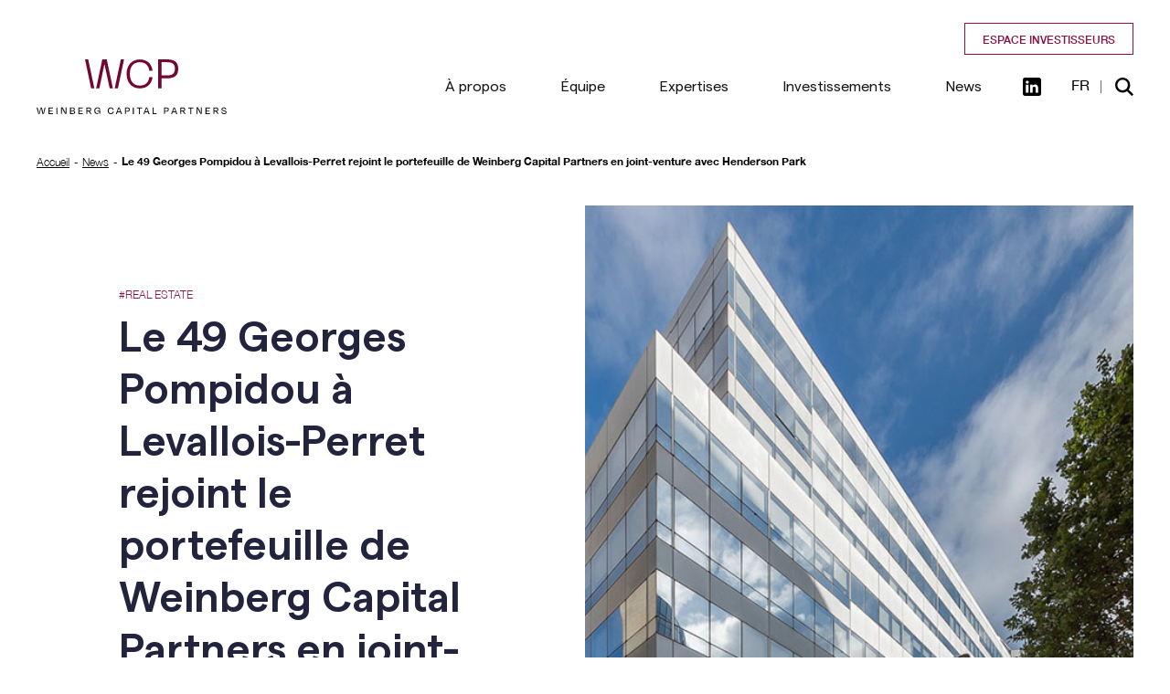

--- FILE ---
content_type: text/html; charset=UTF-8
request_url: https://www.weinbergcapital.com/actualites/le-49-georges-pompidou-a-levallois-perret-rejoint-le-portefeuille-de-weinberg-capital-partners-en-joint-venture-avec-henderson-park/
body_size: 12691
content:
<!-- Template info : index / contenu-news-->
<!doctype html>
<html lang="fr-FR">
<head>
	<meta charset="UTF-8" />
	<meta http-equiv="x-ua-compatible" content="ie=edge">
	<meta name="viewport" content="width=device-width, initial-scale=1, shrink-to-fit=no">
	<link rel="preconnect" href="https://fonts.googleapis.com">
	<link rel="preconnect" href="https://fonts.gstatic.com" crossorigin>
	<title>  Le 49 Georges Pompidou à Levallois-Perret rejoint le portefeuille de Weinberg Capital Partners en joint-venture avec Henderson Park</title>
	<meta name='robots' content='max-image-preview:large' />
	<style>img:is([sizes="auto" i], [sizes^="auto," i]) { contain-intrinsic-size: 3000px 1500px }</style>
	<link rel="alternate" hreflang="fr" href="https://www.weinbergcapital.com/actualites/le-49-georges-pompidou-a-levallois-perret-rejoint-le-portefeuille-de-weinberg-capital-partners-en-joint-venture-avec-henderson-park/" />
<link rel="alternate" hreflang="en" href="https://www.weinbergcapital.com/en/all-news/weinberg-capital-partners-and-henderson-park-acquire-49-avenue-georges-pompidou-in-levallois-perret-ile-de-france/" />
<link rel="alternate" hreflang="x-default" href="https://www.weinbergcapital.com/actualites/le-49-georges-pompidou-a-levallois-perret-rejoint-le-portefeuille-de-weinberg-capital-partners-en-joint-venture-avec-henderson-park/" />
<link rel="alternate" type="application/rss+xml" title="Weinberg Capital Partners &raquo; Le 49 Georges Pompidou à Levallois-Perret rejoint le portefeuille de Weinberg Capital Partners en joint-venture avec Henderson Park Flux des commentaires" href="https://www.weinbergcapital.com/actualites/le-49-georges-pompidou-a-levallois-perret-rejoint-le-portefeuille-de-weinberg-capital-partners-en-joint-venture-avec-henderson-park/feed/" />
<!-- <link rel='stylesheet' id='wp-block-library-css' href='https://www.weinbergcapital.com/wp-includes/css/dist/block-library/style.min.css?ver=6.8.3' type='text/css' media='all' /> -->
<link rel="stylesheet" type="text/css" href="//www.weinbergcapital.com/wp-content/cache/wpfc-minified/g12hfbx8/fn4mp.css" media="all"/>
<style id='classic-theme-styles-inline-css' type='text/css'>
/*! This file is auto-generated */
.wp-block-button__link{color:#fff;background-color:#32373c;border-radius:9999px;box-shadow:none;text-decoration:none;padding:calc(.667em + 2px) calc(1.333em + 2px);font-size:1.125em}.wp-block-file__button{background:#32373c;color:#fff;text-decoration:none}
</style>
<style id='global-styles-inline-css' type='text/css'>
:root{--wp--preset--aspect-ratio--square: 1;--wp--preset--aspect-ratio--4-3: 4/3;--wp--preset--aspect-ratio--3-4: 3/4;--wp--preset--aspect-ratio--3-2: 3/2;--wp--preset--aspect-ratio--2-3: 2/3;--wp--preset--aspect-ratio--16-9: 16/9;--wp--preset--aspect-ratio--9-16: 9/16;--wp--preset--color--black: #000000;--wp--preset--color--cyan-bluish-gray: #abb8c3;--wp--preset--color--white: #ffffff;--wp--preset--color--pale-pink: #f78da7;--wp--preset--color--vivid-red: #cf2e2e;--wp--preset--color--luminous-vivid-orange: #ff6900;--wp--preset--color--luminous-vivid-amber: #fcb900;--wp--preset--color--light-green-cyan: #7bdcb5;--wp--preset--color--vivid-green-cyan: #00d084;--wp--preset--color--pale-cyan-blue: #8ed1fc;--wp--preset--color--vivid-cyan-blue: #0693e3;--wp--preset--color--vivid-purple: #9b51e0;--wp--preset--gradient--vivid-cyan-blue-to-vivid-purple: linear-gradient(135deg,rgba(6,147,227,1) 0%,rgb(155,81,224) 100%);--wp--preset--gradient--light-green-cyan-to-vivid-green-cyan: linear-gradient(135deg,rgb(122,220,180) 0%,rgb(0,208,130) 100%);--wp--preset--gradient--luminous-vivid-amber-to-luminous-vivid-orange: linear-gradient(135deg,rgba(252,185,0,1) 0%,rgba(255,105,0,1) 100%);--wp--preset--gradient--luminous-vivid-orange-to-vivid-red: linear-gradient(135deg,rgba(255,105,0,1) 0%,rgb(207,46,46) 100%);--wp--preset--gradient--very-light-gray-to-cyan-bluish-gray: linear-gradient(135deg,rgb(238,238,238) 0%,rgb(169,184,195) 100%);--wp--preset--gradient--cool-to-warm-spectrum: linear-gradient(135deg,rgb(74,234,220) 0%,rgb(151,120,209) 20%,rgb(207,42,186) 40%,rgb(238,44,130) 60%,rgb(251,105,98) 80%,rgb(254,248,76) 100%);--wp--preset--gradient--blush-light-purple: linear-gradient(135deg,rgb(255,206,236) 0%,rgb(152,150,240) 100%);--wp--preset--gradient--blush-bordeaux: linear-gradient(135deg,rgb(254,205,165) 0%,rgb(254,45,45) 50%,rgb(107,0,62) 100%);--wp--preset--gradient--luminous-dusk: linear-gradient(135deg,rgb(255,203,112) 0%,rgb(199,81,192) 50%,rgb(65,88,208) 100%);--wp--preset--gradient--pale-ocean: linear-gradient(135deg,rgb(255,245,203) 0%,rgb(182,227,212) 50%,rgb(51,167,181) 100%);--wp--preset--gradient--electric-grass: linear-gradient(135deg,rgb(202,248,128) 0%,rgb(113,206,126) 100%);--wp--preset--gradient--midnight: linear-gradient(135deg,rgb(2,3,129) 0%,rgb(40,116,252) 100%);--wp--preset--font-size--small: 13px;--wp--preset--font-size--medium: 20px;--wp--preset--font-size--large: 36px;--wp--preset--font-size--x-large: 42px;--wp--preset--spacing--20: 0.44rem;--wp--preset--spacing--30: 0.67rem;--wp--preset--spacing--40: 1rem;--wp--preset--spacing--50: 1.5rem;--wp--preset--spacing--60: 2.25rem;--wp--preset--spacing--70: 3.38rem;--wp--preset--spacing--80: 5.06rem;--wp--preset--shadow--natural: 6px 6px 9px rgba(0, 0, 0, 0.2);--wp--preset--shadow--deep: 12px 12px 50px rgba(0, 0, 0, 0.4);--wp--preset--shadow--sharp: 6px 6px 0px rgba(0, 0, 0, 0.2);--wp--preset--shadow--outlined: 6px 6px 0px -3px rgba(255, 255, 255, 1), 6px 6px rgba(0, 0, 0, 1);--wp--preset--shadow--crisp: 6px 6px 0px rgba(0, 0, 0, 1);}:where(.is-layout-flex){gap: 0.5em;}:where(.is-layout-grid){gap: 0.5em;}body .is-layout-flex{display: flex;}.is-layout-flex{flex-wrap: wrap;align-items: center;}.is-layout-flex > :is(*, div){margin: 0;}body .is-layout-grid{display: grid;}.is-layout-grid > :is(*, div){margin: 0;}:where(.wp-block-columns.is-layout-flex){gap: 2em;}:where(.wp-block-columns.is-layout-grid){gap: 2em;}:where(.wp-block-post-template.is-layout-flex){gap: 1.25em;}:where(.wp-block-post-template.is-layout-grid){gap: 1.25em;}.has-black-color{color: var(--wp--preset--color--black) !important;}.has-cyan-bluish-gray-color{color: var(--wp--preset--color--cyan-bluish-gray) !important;}.has-white-color{color: var(--wp--preset--color--white) !important;}.has-pale-pink-color{color: var(--wp--preset--color--pale-pink) !important;}.has-vivid-red-color{color: var(--wp--preset--color--vivid-red) !important;}.has-luminous-vivid-orange-color{color: var(--wp--preset--color--luminous-vivid-orange) !important;}.has-luminous-vivid-amber-color{color: var(--wp--preset--color--luminous-vivid-amber) !important;}.has-light-green-cyan-color{color: var(--wp--preset--color--light-green-cyan) !important;}.has-vivid-green-cyan-color{color: var(--wp--preset--color--vivid-green-cyan) !important;}.has-pale-cyan-blue-color{color: var(--wp--preset--color--pale-cyan-blue) !important;}.has-vivid-cyan-blue-color{color: var(--wp--preset--color--vivid-cyan-blue) !important;}.has-vivid-purple-color{color: var(--wp--preset--color--vivid-purple) !important;}.has-black-background-color{background-color: var(--wp--preset--color--black) !important;}.has-cyan-bluish-gray-background-color{background-color: var(--wp--preset--color--cyan-bluish-gray) !important;}.has-white-background-color{background-color: var(--wp--preset--color--white) !important;}.has-pale-pink-background-color{background-color: var(--wp--preset--color--pale-pink) !important;}.has-vivid-red-background-color{background-color: var(--wp--preset--color--vivid-red) !important;}.has-luminous-vivid-orange-background-color{background-color: var(--wp--preset--color--luminous-vivid-orange) !important;}.has-luminous-vivid-amber-background-color{background-color: var(--wp--preset--color--luminous-vivid-amber) !important;}.has-light-green-cyan-background-color{background-color: var(--wp--preset--color--light-green-cyan) !important;}.has-vivid-green-cyan-background-color{background-color: var(--wp--preset--color--vivid-green-cyan) !important;}.has-pale-cyan-blue-background-color{background-color: var(--wp--preset--color--pale-cyan-blue) !important;}.has-vivid-cyan-blue-background-color{background-color: var(--wp--preset--color--vivid-cyan-blue) !important;}.has-vivid-purple-background-color{background-color: var(--wp--preset--color--vivid-purple) !important;}.has-black-border-color{border-color: var(--wp--preset--color--black) !important;}.has-cyan-bluish-gray-border-color{border-color: var(--wp--preset--color--cyan-bluish-gray) !important;}.has-white-border-color{border-color: var(--wp--preset--color--white) !important;}.has-pale-pink-border-color{border-color: var(--wp--preset--color--pale-pink) !important;}.has-vivid-red-border-color{border-color: var(--wp--preset--color--vivid-red) !important;}.has-luminous-vivid-orange-border-color{border-color: var(--wp--preset--color--luminous-vivid-orange) !important;}.has-luminous-vivid-amber-border-color{border-color: var(--wp--preset--color--luminous-vivid-amber) !important;}.has-light-green-cyan-border-color{border-color: var(--wp--preset--color--light-green-cyan) !important;}.has-vivid-green-cyan-border-color{border-color: var(--wp--preset--color--vivid-green-cyan) !important;}.has-pale-cyan-blue-border-color{border-color: var(--wp--preset--color--pale-cyan-blue) !important;}.has-vivid-cyan-blue-border-color{border-color: var(--wp--preset--color--vivid-cyan-blue) !important;}.has-vivid-purple-border-color{border-color: var(--wp--preset--color--vivid-purple) !important;}.has-vivid-cyan-blue-to-vivid-purple-gradient-background{background: var(--wp--preset--gradient--vivid-cyan-blue-to-vivid-purple) !important;}.has-light-green-cyan-to-vivid-green-cyan-gradient-background{background: var(--wp--preset--gradient--light-green-cyan-to-vivid-green-cyan) !important;}.has-luminous-vivid-amber-to-luminous-vivid-orange-gradient-background{background: var(--wp--preset--gradient--luminous-vivid-amber-to-luminous-vivid-orange) !important;}.has-luminous-vivid-orange-to-vivid-red-gradient-background{background: var(--wp--preset--gradient--luminous-vivid-orange-to-vivid-red) !important;}.has-very-light-gray-to-cyan-bluish-gray-gradient-background{background: var(--wp--preset--gradient--very-light-gray-to-cyan-bluish-gray) !important;}.has-cool-to-warm-spectrum-gradient-background{background: var(--wp--preset--gradient--cool-to-warm-spectrum) !important;}.has-blush-light-purple-gradient-background{background: var(--wp--preset--gradient--blush-light-purple) !important;}.has-blush-bordeaux-gradient-background{background: var(--wp--preset--gradient--blush-bordeaux) !important;}.has-luminous-dusk-gradient-background{background: var(--wp--preset--gradient--luminous-dusk) !important;}.has-pale-ocean-gradient-background{background: var(--wp--preset--gradient--pale-ocean) !important;}.has-electric-grass-gradient-background{background: var(--wp--preset--gradient--electric-grass) !important;}.has-midnight-gradient-background{background: var(--wp--preset--gradient--midnight) !important;}.has-small-font-size{font-size: var(--wp--preset--font-size--small) !important;}.has-medium-font-size{font-size: var(--wp--preset--font-size--medium) !important;}.has-large-font-size{font-size: var(--wp--preset--font-size--large) !important;}.has-x-large-font-size{font-size: var(--wp--preset--font-size--x-large) !important;}
:where(.wp-block-post-template.is-layout-flex){gap: 1.25em;}:where(.wp-block-post-template.is-layout-grid){gap: 1.25em;}
:where(.wp-block-columns.is-layout-flex){gap: 2em;}:where(.wp-block-columns.is-layout-grid){gap: 2em;}
:root :where(.wp-block-pullquote){font-size: 1.5em;line-height: 1.6;}
</style>
<!-- <link rel='stylesheet' id='contact-form-7-css' href='https://www.weinbergcapital.com/wp-content/plugins/contact-form-7/includes/css/styles.css?ver=6.1.2' type='text/css' media='all' /> -->
<!-- <link rel='stylesheet' id='parent-style-css' href='https://www.weinbergcapital.com/wp-content/themes/wcp/style.css?ver=6.8.3' type='text/css' media='all' /> -->
<!-- <link rel='stylesheet' id='wcp-style-css' href='https://www.weinbergcapital.com/wp-content/themes/wcp/assets/css/style.css?ver=1760983789' type='text/css' media='all' /> -->
<!-- <link rel='stylesheet' id='wcp-style-dyn-css' href='https://www.weinbergcapital.com/wp-content/themes/wcp/assets/css/style-theme.css?ver=1664307371' type='text/css' media='all' /> -->
<link rel="stylesheet" type="text/css" href="//www.weinbergcapital.com/wp-content/cache/wpfc-minified/lz3yn3rq/fn4mp.css" media="all"/>
<script type="text/javascript" id="wpml-cookie-js-extra">
/* <![CDATA[ */
var wpml_cookies = {"wp-wpml_current_language":{"value":"fr","expires":1,"path":"\/"}};
var wpml_cookies = {"wp-wpml_current_language":{"value":"fr","expires":1,"path":"\/"}};
/* ]]> */
</script>
<script src='//www.weinbergcapital.com/wp-content/cache/wpfc-minified/m0nogzb8/fn4mp.js' type="text/javascript"></script>
<!-- <script type="text/javascript" src="https://www.weinbergcapital.com/wp-content/plugins/sitepress-multilingual-cms/res/js/cookies/language-cookie.js?ver=476000" id="wpml-cookie-js" defer="defer" data-wp-strategy="defer"></script> -->
<!-- <script type="text/javascript" src="https://www.weinbergcapital.com/wp-includes/js/jquery/jquery.min.js?ver=3.7.1" id="jquery-core-js"></script> -->
<!-- <script type="text/javascript" src="https://www.weinbergcapital.com/wp-includes/js/jquery/jquery-migrate.min.js?ver=3.4.1" id="jquery-migrate-js"></script> -->
<script type="text/javascript" id="my_loadmore-js-extra">
/* <![CDATA[ */
var myloadmore_params = {"ajaxurl":"https:\/\/www.weinbergcapital.com\/wp-admin\/admin-ajax.php","posts":"{\"page\":0,\"post_type\":\"news\",\"error\":\"\",\"m\":\"\",\"p\":12648,\"post_parent\":\"\",\"subpost\":\"\",\"subpost_id\":\"\",\"attachment\":\"\",\"attachment_id\":0,\"pagename\":\"\",\"page_id\":\"\",\"second\":\"\",\"minute\":\"\",\"hour\":\"\",\"day\":0,\"monthnum\":0,\"year\":0,\"w\":0,\"category_name\":\"\",\"tag\":\"\",\"cat\":\"\",\"tag_id\":\"\",\"author\":\"\",\"author_name\":\"\",\"feed\":\"\",\"tb\":\"\",\"paged\":0,\"meta_key\":\"\",\"meta_value\":\"\",\"preview\":\"\",\"s\":\"\",\"sentence\":\"\",\"title\":\"\",\"fields\":\"all\",\"menu_order\":\"\",\"embed\":\"\",\"category__in\":[],\"category__not_in\":[],\"category__and\":[],\"post__in\":[],\"post__not_in\":[],\"post_name__in\":[],\"tag__in\":[],\"tag__not_in\":[],\"tag__and\":[],\"tag_slug__in\":[],\"tag_slug__and\":[],\"post_parent__in\":[],\"post_parent__not_in\":[],\"author__in\":[],\"author__not_in\":[],\"search_columns\":[],\"name\":\"le-49-georges-pompidou-a-levallois-perret-rejoint-le-portefeuille-de-weinberg-capital-partners-en-joint-venture-avec-henderson-park\",\"ignore_sticky_posts\":false,\"suppress_filters\":false,\"cache_results\":true,\"update_post_term_cache\":true,\"update_menu_item_cache\":false,\"lazy_load_term_meta\":true,\"update_post_meta_cache\":true,\"posts_per_page\":10,\"nopaging\":false,\"comments_per_page\":\"50\",\"no_found_rows\":false,\"order\":\"DESC\",\"news\":\"le-49-georges-pompidou-a-levallois-perret-rejoint-le-portefeuille-de-weinberg-capital-partners-en-joint-venture-avec-henderson-park\",\"header_hx_type\":\"h2\"}","current_page":"1","max_page":"0"};
/* ]]> */
</script>
<script src='//www.weinbergcapital.com/wp-content/cache/wpfc-minified/kq7c6vts/fn4mp.js' type="text/javascript"></script>
<!-- <script type="text/javascript" src="https://www.weinbergcapital.com/wp-content/themes/wcp/assets/js/myloadmore.js?ver=6.8.3" id="my_loadmore-js"></script> -->
<link rel="https://api.w.org/" href="https://www.weinbergcapital.com/wp-json/" /><link rel="alternate" title="JSON" type="application/json" href="https://www.weinbergcapital.com/wp-json/wp/v2/news/12648" /><link rel="EditURI" type="application/rsd+xml" title="RSD" href="https://www.weinbergcapital.com/xmlrpc.php?rsd" />
<link rel="canonical" href="https://www.weinbergcapital.com/actualites/le-49-georges-pompidou-a-levallois-perret-rejoint-le-portefeuille-de-weinberg-capital-partners-en-joint-venture-avec-henderson-park/" />
<link rel='shortlink' href='https://www.weinbergcapital.com/?p=12648' />
<link rel="alternate" title="oEmbed (JSON)" type="application/json+oembed" href="https://www.weinbergcapital.com/wp-json/oembed/1.0/embed?url=https%3A%2F%2Fwww.weinbergcapital.com%2Factualites%2Fle-49-georges-pompidou-a-levallois-perret-rejoint-le-portefeuille-de-weinberg-capital-partners-en-joint-venture-avec-henderson-park%2F" />
<link rel="alternate" title="oEmbed (XML)" type="text/xml+oembed" href="https://www.weinbergcapital.com/wp-json/oembed/1.0/embed?url=https%3A%2F%2Fwww.weinbergcapital.com%2Factualites%2Fle-49-georges-pompidou-a-levallois-perret-rejoint-le-portefeuille-de-weinberg-capital-partners-en-joint-venture-avec-henderson-park%2F&#038;format=xml" />
<meta name="generator" content="WPML ver:4.7.6 stt:1,4;" />
    
    <link rel="icon" type="image/png" href="https://www.weinbergcapital.com/wp-content/themes/wcp/assets/img/favicon-16x16.png" sizes="16x16">
    <link rel="icon" type="image/png" href="https://www.weinbergcapital.com/wp-content/themes/wcp/assets/img/favicon-32x32.png" sizes="32x32">    
</head>
<!-- Google tag (gtag.js) -->
<script async src="https://www.googletagmanager.com/gtag/js?id=G-DRGX55X4CZ"></script> <script> window.dataLayer = window.dataLayer || []; function gtag(){dataLayer.push(arguments);} gtag('js', new Date()); gtag('config', 'G-DRGX55X4CZ'); </script>

<body data-rsssl=1 class="wp-singular news-template-default single single-news postid-12648 wp-theme-wcp">

	<div class="wrapper">

        

    <header class="header p-fixed bg-white">
      <div class="header-container">
        <div class="container p-rel max-w-1280 mx-auto">
          <h2 class="header-title hidden-visually">Weinberg Capital Partners</h2>
          <div class="header-logo p-abs">
            <a href="https://www.weinbergcapital.com">
              <img class="w-auto" src="https://www.weinbergcapital.com/wp-content/themes/wcp/assets/img/logo.svg" alt="WCP" width="208" height="60">
            </a>
          </div>
          <div class="header-toolbar d-flex justify-between items-start hidden-md hidden-lg">

                                <div class="header-lang p-rel text-center js-rollover">
                      <span class="d-block">FR</span>
                      <ul class="p-abs">
                          <li><a class="d-block js-propagation" href="https://www.weinbergcapital.com/en/all-news/weinberg-capital-partners-and-henderson-park-acquire-49-avenue-georges-pompidou-in-levallois-perret-ile-de-france/">EN</a></li>
                      </ul>
                    </div>
                    

            <div class="header-icon text-right">
              <button class="no-padding no-text no-background no-border js-toggler" type="button" data-target="#hMenu">
                <span class="on">
                    <svg width="32" height="24">
                      <use xlink:href="https://www.weinbergcapital.com/wp-content/themes/wcp/assets/img/sprites.svg#menu"></use>
                    </svg>
                </span>
                <span class="off">
                    <svg width="24" height="24">
                      <use xlink:href="https://www.weinbergcapital.com/wp-content/themes/wcp/assets/img/sprites.svg#close"></use>
                    </svg>
                </span>
              </button>
            </div>            

          </div>
          <div class="header-toolbar hidden-xs hidden-sm">
            <div class="header-client d-flex justify-end items-start">
                <a class="button small edge-2 purple outline d-block min-w-180 font-medium text-center text-uppercase" href="https://apps.intralinks.com/iv" target="_blank">Espace investisseurs</a>
            </div>
            <div class="header-group d-flex justify-end items-start">
                
                <div class="header-nav font-matter-sq">
                  <ul class="d-flex flex-wrap justify-center items-start">
                                                  <li>
                                
                                <a class="d-block js-toggler " href="#hMenu18" data-target="#hMenu18">À propos</a>                                      <div class="header-modal p-abs font-light bg-gray" id="hMenu18">
                                        <button class="p-abs no-text no-background no-border js-toggler" type="button" data-target="#hMenu18">
                                          <svg width="24" height="24">
                                            <use xlink:href="https://www.weinbergcapital.com/wp-content/themes/wcp/assets/img/sprites.svg#close"></use>
                                          </svg>
                                        </button>

                                        <ul>
                                            <li><a class="d-block max-w-1280 mx-auto" href="https://www.weinbergcapital.com/a-propos/notre-histoire/">Notre histoire</a></li><li><a class="d-block max-w-1280 mx-auto" href="https://www.weinbergcapital.com/a-propos/notre-adn/">Notre ADN</a></li><li><a class="d-block max-w-1280 mx-auto" href="https://www.weinbergcapital.com/a-propos/notre-vision/">Notre vision</a></li><li><a class="d-block max-w-1280 mx-auto" href="https://www.weinbergcapital.com/a-propos/notre-approche-esg/">Notre approche responsable</a></li><li><a class="d-block max-w-1280 mx-auto" href="https://www.weinbergcapital.com/a-propos/notre-gouvernance/">Notre gouvernance</a></li>                                        </ul>
                                      </div>
                                      <div class="header-gap"></div>
                                                                  </li>                              <li>
                                
                                <a class="d-block " href="https://www.weinbergcapital.com/equipe/">Équipe</a>                              </li>                              <li>
                                
                                <a class="d-block js-toggler " href="#hMenu30" data-target="#hMenu30">Expertises</a>                                      <div class="header-modal p-abs font-light bg-gray" id="hMenu30">
                                        <button class="p-abs no-text no-background no-border js-toggler" type="button" data-target="#hMenu30">
                                          <svg width="24" height="24">
                                            <use xlink:href="https://www.weinbergcapital.com/wp-content/themes/wcp/assets/img/sprites.svg#close"></use>
                                          </svg>
                                        </button>

                                        <ul>
                                            <li><a class="d-block max-w-1280 mx-auto" href="https://www.weinbergcapital.com/expertises/lbo-leverage-buy-out/">LBO</a></li><li><a class="d-block max-w-1280 mx-auto" href="https://www.weinbergcapital.com/expertises/real-estate/">Real Estate</a></li><li><a class="d-block max-w-1280 mx-auto" href="https://www.weinbergcapital.com/expertises/impact/">Impact</a></li><li><a class="d-block max-w-1280 mx-auto" href="https://www.weinbergcapital.com/expertises/eirene-securite-defense/">Eiréné - <font size="4"> Sécurité et défense </font></a></li><li><a class="d-block max-w-1280 mx-auto" href="https://www.weinbergcapital.com/expertises/wcp-co-invest/">WCP Co-Invest</a></li>                                        </ul>
                                      </div>
                                      <div class="header-gap"></div>
                                                                  </li>                              <li>
                                
                                <a class="d-block js-toggler " href="#hMenu44" data-target="#hMenu44">Investissements</a>                                      <div class="header-modal p-abs font-light bg-gray" id="hMenu44">
                                        <button class="p-abs no-text no-background no-border js-toggler" type="button" data-target="#hMenu44">
                                          <svg width="24" height="24">
                                            <use xlink:href="https://www.weinbergcapital.com/wp-content/themes/wcp/assets/img/sprites.svg#close"></use>
                                          </svg>
                                        </button>

                                        <ul>
                                            <li><a class="d-block max-w-1280 mx-auto" href="https://www.weinbergcapital.com/investissements/tous-nos-investissement-et-actifs/">Nos investissements</a></li><li><a class="d-block max-w-1280 mx-auto" href="https://www.weinbergcapital.com/investissements/nos-histoires-partagees/">Nos histoires partagées</a></li>                                        </ul>
                                      </div>
                                      <div class="header-gap"></div>
                                                                  </li>                              <li>
                                
                                <a class="d-block " href="https://www.weinbergcapital.com/news/">News</a>                              </li>                  </ul>
                </div>                
                
                <div class="header-social">
                  <ul class="d-flex justify-start items-center">
                    <li>
                      <a class="d-block" href="https://www.linkedin.com/company/weinberg-capital-partners" target="_blank">
                        <svg width="20" height="20">
                          <use xlink:href="https://www.weinbergcapital.com/wp-content/themes/wcp/assets/img/sprites.svg#linkedin"></use>
                        </svg>
                      </a>
                    </li>
                  </ul>
                </div>

                                        <div class="header-lang p-rel text-center js-rollover">
                          <span class="d-block">FR</span>
                          <ul class="p-abs">
                              <li><a class="d-block" href="https://www.weinbergcapital.com/en/all-news/weinberg-capital-partners-and-henderson-park-acquire-49-avenue-georges-pompidou-in-levallois-perret-ile-de-france/">EN</a></li>
                          </ul>
                        </div>
                        <div class="header-line"></div>
                        

                <div class="header-icon text-right">
                  <button class="no-padding no-text no-background no-border js-toggler" type="button" data-target="#hSearch">
                        <svg width="20" height="20">
                          <use xlink:href="https://www.weinbergcapital.com/wp-content/themes/wcp/assets/img/sprites.svg#search"></use>
                        </svg>
                  </button>
                </div>            
            </div>
          </div>
        </div>
      </div>
      <div class="header-modal p-abs bg-gray hidden-md hidden-lg" id="hMenu">
        <div class="header-flex d-flex flex-col justify-between items-stretch h-full">
          <div class="header-flex--item">
            <div class="header-search p-rel bg-purple c-white">
                <form role="search" method="get" id="searchform_header1" class="searchform" action="https://www.weinbergcapital.com/">
                <input class="w-full no-padding no-background no-border font-matter-sq font-light" type="text" placeholder="Rechercher" name="s" id="s" value="">
                <button class="no-background no-border p-abs" type="submit">
                    <svg width="20" height="20">
                      <use xlink:href="https://www.weinbergcapital.com/wp-content/themes/wcp/assets/img/sprites.svg#search"></use>
                    </svg>
                </button>
                </form>
            </div>
            <div class="header-nav font-matter-sq font-light">
                <ul>
                                                  <li>
                                <span class="d-block no-content  js-accordion" data-target="#hSub18">À propos</span>                                    <div class="header-toggle p-abs">
                                      <button class="no-text no-background no-border js-accordion" type="button" data-target="#hSub18">
                                        <span class="on">
                                            <svg width="15" height="15">
                                              <use xlink:href="https://www.weinbergcapital.com/wp-content/themes/wcp/assets/img/sprites.svg#plus"></use>
                                            </svg>
                                        </span>
                                        <span class="off">
                                            <svg width="15" height="15">
                                              <use xlink:href="https://www.weinbergcapital.com/wp-content/themes/wcp/assets/img/sprites.svg#minus"></use>
                                            </svg>
                                        </span>
                                      </button>
                                    </div>
                                    <div class="header-subnav bg-white" id="hSub18">
                                        <ul>
                                            <li><a class="d-block" href="https://www.weinbergcapital.com/a-propos/notre-histoire/">Notre histoire</a></li><li><a class="d-block" href="https://www.weinbergcapital.com/a-propos/notre-adn/">Notre ADN</a></li><li><a class="d-block" href="https://www.weinbergcapital.com/a-propos/notre-vision/">Notre vision</a></li><li><a class="d-block" href="https://www.weinbergcapital.com/a-propos/notre-approche-esg/">Notre approche responsable</a></li><li><a class="d-block" href="https://www.weinbergcapital.com/a-propos/notre-gouvernance/">Notre gouvernance</a></li>                                        </ul>
                                    </div>      
                                                                  </li>                              <li>
                                <a class="d-block " href="https://www.weinbergcapital.com/equipe/">Équipe</a>                              </li>                              <li>
                                <span class="d-block no-content  js-accordion" data-target="#hSub30">Expertises</span>                                    <div class="header-toggle p-abs">
                                      <button class="no-text no-background no-border js-accordion" type="button" data-target="#hSub30">
                                        <span class="on">
                                            <svg width="15" height="15">
                                              <use xlink:href="https://www.weinbergcapital.com/wp-content/themes/wcp/assets/img/sprites.svg#plus"></use>
                                            </svg>
                                        </span>
                                        <span class="off">
                                            <svg width="15" height="15">
                                              <use xlink:href="https://www.weinbergcapital.com/wp-content/themes/wcp/assets/img/sprites.svg#minus"></use>
                                            </svg>
                                        </span>
                                      </button>
                                    </div>
                                    <div class="header-subnav bg-white" id="hSub30">
                                        <ul>
                                            <li><a class="d-block" href="https://www.weinbergcapital.com/expertises/lbo-leverage-buy-out/">LBO</a></li><li><a class="d-block" href="https://www.weinbergcapital.com/expertises/real-estate/">Real Estate</a></li><li><a class="d-block" href="https://www.weinbergcapital.com/expertises/impact/">Impact</a></li><li><a class="d-block" href="https://www.weinbergcapital.com/expertises/eirene-securite-defense/">Eiréné - <font size="4"> Sécurité et défense </font></a></li><li><a class="d-block" href="https://www.weinbergcapital.com/expertises/wcp-co-invest/">WCP Co-Invest</a></li>                                        </ul>
                                    </div>      
                                                                  </li>                              <li>
                                <span class="d-block no-content  js-accordion" data-target="#hSub44">Investissements</span>                                    <div class="header-toggle p-abs">
                                      <button class="no-text no-background no-border js-accordion" type="button" data-target="#hSub44">
                                        <span class="on">
                                            <svg width="15" height="15">
                                              <use xlink:href="https://www.weinbergcapital.com/wp-content/themes/wcp/assets/img/sprites.svg#plus"></use>
                                            </svg>
                                        </span>
                                        <span class="off">
                                            <svg width="15" height="15">
                                              <use xlink:href="https://www.weinbergcapital.com/wp-content/themes/wcp/assets/img/sprites.svg#minus"></use>
                                            </svg>
                                        </span>
                                      </button>
                                    </div>
                                    <div class="header-subnav bg-white" id="hSub44">
                                        <ul>
                                            <li><a class="d-block" href="https://www.weinbergcapital.com/investissements/tous-nos-investissement-et-actifs/">Nos investissements</a></li><li><a class="d-block" href="https://www.weinbergcapital.com/investissements/nos-histoires-partagees/">Nos histoires partagées</a></li>                                        </ul>
                                    </div>      
                                                                  </li>                              <li>
                                <a class="d-block " href="https://www.weinbergcapital.com/news/">News</a>                              </li>                </ul>              
            </div>
            <div class="header-social">
              <ul class="d-flex justify-start items-center">
                <li>
                  <a class="d-block" href="https://www.linkedin.com/company/weinberg-capital-partners" target="_blank">
                    <svg width="20" height="20">
                      <use xlink:href="https://www.weinbergcapital.com/wp-content/themes/wcp/assets/img/sprites.svg#linkedin"></use>
                    </svg>
                  </a>
                </li>
              </ul>
            </div>
          </div>
          <div class="header-flex--item">
            <div class="header-client max-w-420 mx-auto">
                <a class="button medium edge-2 purple outline d-block min-w-180 font-medium text-center text-uppercase"  href="https://apps.intralinks.com/iv" target="_blank">Espace investisseurs</a>
            </div>
          </div>
        </div>
      </div>
      <div class="header-modal p-abs bg-gray hidden-xs hidden-sm" id="hSearch">
        <div class="container max-w-1280 mx-auto">
          <div class="search-container">
            <form role="search" method="get" id="searchform_header1" class="searchform" action="https://www.weinbergcapital.com/">
            <div class="search-form p-rel">
              <input class="w-full no-padding no-background no-border font-matter-sq font-light js-field" type="text" placeholder="Rechercher" name="s" id="s" value="">
              <button class="no-padding no-text no-background no-border p-abs js-reset" type="reset">
                <svg width="24" height="24">
                  <use xlink:href="https://www.weinbergcapital.com/wp-content/themes/wcp/assets/img/sprites.svg#close"></use>
                </svg>
              </button>
              <button class="no-padding no-text no-background no-border p-abs" type="submit">
                <svg width="24" height="24">
                  <use xlink:href="https://www.weinbergcapital.com/wp-content/themes/wcp/assets/img/sprites.svg#search"></use>
                </svg>
              </button>
            </div>
            </form>
          </div>
        </div>
      </div>
    </header>
    <!-- header --> 




		


    <main class="main">

        <div class="breadcrumb hidden-xs">
  <div class="container max-w-1280 mx-auto">
    <div class="d-flex flex-wrap justify-start items-center font-light">
          <a class="d-block" href="https://www.weinbergcapital.com" title="Accueil">Accueil</a><span>-</span><a class="item-cat last-cat item-16" href="https://www.weinbergcapital.com/news/" title="News">News</a><span>-</span><strong class="font-bold item-12648" title="Le 49 Georges Pompidou à Levallois-Perret rejoint le portefeuille de Weinberg Capital Partners en joint-venture avec Henderson Park">Le 49 Georges Pompidou à Levallois-Perret rejoint le portefeuille de Weinberg Capital Partners en joint-venture avec Henderson Park</strong>    </div>
  </div>
</div>
<!-- breadcrumb -->

        <section class="article-detail">
          <div class="container p-rel max-w-1280 mx-auto">
            <div class="article-detail--body with-image">
                                <div class="article-detail--category font-light text-uppercase c-purple">#Real Estate</div>
                            <h1 class="article-detail--title font-matter-sq font-semibold c-blue">Le 49 Georges Pompidou à Levallois-Perret rejoint le portefeuille de Weinberg Capital Partners en joint-venture avec Henderson Park</h1>
                            <div class="article-detail--meta font-bold">06/06/2023</div>
              <div class="article-detail--toolbar hidden-print">
                <ul class="d-flex justify-start items-start">
                  <li>
                    <div class="share i1 p-rel js-rollover">
                      <button class="share-button button bold-purple outline no-padding no-background no-border no-text" type="button">
                        <svg width="21" height="21">
                          <use xlink:href="https://www.weinbergcapital.com/wp-content/themes/wcp/assets/img/sprites.svg#share"></use>
                        </svg>
                      </button>
                      <div class="share-list p-abs">
                        <ul>
                          <li>
                            <a class="p-rel d-block" href="https://www.facebook.com/sharer/sharer.php?s=100&p[url]=https://www.weinbergcapital.com/actualites/le-49-georges-pompidou-a-levallois-perret-rejoint-le-portefeuille-de-weinberg-capital-partners-en-joint-venture-avec-henderson-park/&p[title]=Le 49 Georges Pompidou à Levallois-Perret rejoint le portefeuille de Weinberg Capital Partners en joint-venture avec Henderson Park" target="_blank">
                              <span class="p-abs d-flex justify-center items-center">
                                <img src="https://www.weinbergcapital.com/wp-content/themes/wcp/assets/img/icon/facebook.svg" alt="" width="16" height="32">
                              </span>
                              <em>Partager par Facebook</em>
                            </a>
                          </li>
                          <li>
                            <a class="p-rel d-block" href="https://www.linkedin.com/shareArticle?mini=true&url=https://www.weinbergcapital.com/actualites/le-49-georges-pompidou-a-levallois-perret-rejoint-le-portefeuille-de-weinberg-capital-partners-en-joint-venture-avec-henderson-park/&title=Le 49 Georges Pompidou à Levallois-Perret rejoint le portefeuille de Weinberg Capital Partners en joint-venture avec Henderson Park" target="_blank">
                              <span class="p-abs d-flex justify-center items-center">
                                <img src="https://www.weinbergcapital.com/wp-content/themes/wcp/assets/img/icon/linkedin.svg" alt="" width="32" height="32">
                              </span>
                              <em>Partager par Linkedin</em>
                            </a>
                          </li>
                          <li>
                            <a class="p-rel d-block" href="https://twitter.com/intent/tweet/?text=Le 49 Georges Pompidou à Levallois-Perret rejoint le portefeuille de Weinberg Capital Partners en joint-venture avec Henderson Park&url=https://www.weinbergcapital.com/actualites/le-49-georges-pompidou-a-levallois-perret-rejoint-le-portefeuille-de-weinberg-capital-partners-en-joint-venture-avec-henderson-park/" target="_blank">
                              <span class="p-abs d-flex justify-center items-center">
                                <img src="https://www.weinbergcapital.com/wp-content/themes/wcp/assets/img/icon/twitter.svg" alt="" width="40" height="32">
                              </span>
                              <em>Partager par Twitter</em>
                            </a>
                          </li>
                          <li>
                            <a class="p-rel d-block" href="mailto:?subject=Le 49 Georges Pompidou à Levallois-Perret rejoint le portefeuille de Weinberg Capital Partners en joint-venture avec Henderson Park&body=https://www.weinbergcapital.com/actualites/le-49-georges-pompidou-a-levallois-perret-rejoint-le-portefeuille-de-weinberg-capital-partners-en-joint-venture-avec-henderson-park/" target="_self">
                              <span class="p-abs d-flex justify-center items-center">
                                <svg width="20" height="16">
                                  <use xlink:href="https://www.weinbergcapital.com/wp-content/themes/wcp/assets/img/sprites.svg#email"></use>
                                </svg>
                              </span>
                              <em>Partager par mail</em>
                            </a>
                          </li>
                          <li>
                            <a class="p-rel d-block" href="javascript:void(0);" onclick="javascript:navigator.clipboard.writeText('https://www.weinbergcapital.com/actualites/le-49-georges-pompidou-a-levallois-perret-rejoint-le-portefeuille-de-weinberg-capital-partners-en-joint-venture-avec-henderson-park/');return false;">
                              <span class="p-abs d-flex justify-center items-center">
                                <svg width="20" height="10">
                                  <use xlink:href="https://www.weinbergcapital.com/wp-content/themes/wcp/assets/img/sprites.svg#link"></use>
                                </svg>
                              </span>
                              <em>Copier le lien</em>
                            </a>
                          </li>
                        </ul>
                      </div>
                    </div>
                  </li>
                  <li>
                    <button class="button bold-purple outline no-padding no-background no-border no-text" type="button" onClick="window.print()">
                      <svg width="21" height="21">
                        <use xlink:href="https://www.weinbergcapital.com/wp-content/themes/wcp/assets/img/sprites.svg#print"></use>
                      </svg>
                    </button>
                  </li>

                                          <li class="hidden-md hidden-lg">
                          <a class="button purple filled rounded of-hidden d-flex justify-center items-center" href="https://www.weinbergcapital.com/wp-content/uploads/2023/06/COMMUNIQUE_POMPIDOU_06062023-1.pdf" target="_blank">
                            <svg width="45" height="45">
                              <use xlink:href="https://www.weinbergcapital.com/wp-content/themes/wcp/assets/img/sprites.svg#download"></use>
                            </svg>
                          </a>
                        </li>
                        <li class="hidden-xs hidden-sm">
                          <a class="button medium edge-1 black outline d-block font-medium text-center text-uppercase" href="https://www.weinbergcapital.com/wp-content/uploads/2023/06/COMMUNIQUE_POMPIDOU_06062023-1.pdf" target="_blank">T&eacute;l&eacute;charger le communiqu&eacute;</a>
                        </li>
                        
                </ul>
              </div>
            </div>
                          <div class="article-detail--image bg-gray">
                <img class="w-full h-full obj-cover obj-center" src="https://www.weinbergcapital.com/wp-content/uploads/2023/06/ImageLanceur_Pompidou.jpg">
              </div>
                        </div>
        </section>
        <!-- article-detail -->



        <div class="section section-pt-3">
            <div class="container max-w-880 mx-auto">
                <div class="editor-text font-light first-editor-text">
                    
<p><strong>Weinberg Capital Partners annonce l’acquisition, en joint-venture avec Henderson Park, d’un immeuble de bureaux de 18 500 mètres carrés à Levallois-Perret, présentant un fort potentiel de création de valeur.</strong><br><br>L’immeuble est situé au 49, avenue Georges Pompidou, une localisation stratégique à trois minutes du métro, dans la zone de Levallois-Perret la plus prisée par les grands utilisateurs en recherche d’immeubles sièges, proches de Paris, pour un loyer beaucoup plus compétitif.<br><br>Conçu comme un immeuble siège, le « 49 Pompidou » bénéficie de plateaux de 2 000 mètres carrés, de terrasses à chaque niveau, de vues panoramiques sur la Seine et d’un hall triple hauteur offrant une transparence vers un grand jardin intérieur, l’un des seuls de la zone. L’immeuble est actuellement, en partie, occupé par son vendeur.<br><br>Un projet de rénovation sera mené afin d’obtenir des labels environnementaux, de valoriser les espaces extérieurs et de mettre en place de nombreux services en vue d’améliorer la qualité de vie au travail.<br><br>Cette acquisition vient renforcer le portefeuille de la joint-venture à la suite de la réalisation de l’opération de L’Arche de La Défense.</p>


                </div>
            </div>
        </div>

        <div id="block-verbatim-block_28449336e2d17c472f230e4c589f0da8" class="block-custom-acf block-verbatim">

            

                <div class="section section-gmt-2 section-pt-3 section-pb-3  bg-medium-blue c-white">
                  <div class="container max-w-880 mx-auto">

                    

                        <div class="quote-content font-light">&laquo; Nous sommes convaincus de l’attractivité des immeubles de taille moyenne, dotés de labels environnementaux et offrant des loyers compétitifs aux grands utilisateurs à la recherche d’un environnement de travail de qualité. Nous sommes particulièrement convaincus de cela dans les marchés situés en dehors du QCA Parisien. Pour cet immeuble, nous serons très créatifs en termes de services pour répondre aux besoins des utilisateurs. &raquo;</div>

                                                <div class="quote-source font-light"><strong class="font-bold">Jean-Philippe Olgiati</strong>
                             &#8211; associé chez Weinberg Capital Partners                                                    </div>
                        
                                        <!-- quote -->

                  </div>
                </div>
                <!-- section -->

        </div>
        <!-- block -->

        <div class="section">
            <div class="container max-w-880 mx-auto">
                <div class="editor-text font-light">
        

                </div>
            </div>
        </div>

        <div id="block-verbatim-block_802fd5eb6a1e9a808de4f2be38c01c27" class="block-custom-acf block-verbatim">

            

                <div class="section section-gmt-2 section-pt-3 section-pb-3  bg-bold-purple c-white">
                  <div class="container max-w-880 mx-auto">

                    

                        <div class="quote-content font-light">&laquo; Dans un contexte de marché difficile, cette acquisition est le fruit d&rsquo;un long travail d&rsquo;évaluation d&rsquo;un immeuble de bureaux disposant de solides fondamentaux. Cette opération nous offre également l&rsquo;opportunité de continuer notre travail en joint-venture avec Weinberg Capital Partners ainsi qu’avec nos partenaires bancaires du Crédit Agricole Corporate and Investment Bank (CACIB). &raquo;</div>

                                                <div class="quote-source font-light"><strong class="font-bold">Christophe Kuhbier</strong>
                             &#8211; Managing Director chez Henderson Park                                                    </div>
                        
                                        <!-- quote -->

                  </div>
                </div>
                <!-- section -->

        </div>
        <!-- block -->

        <div class="section">
            <div class="container max-w-880 mx-auto">
                <div class="editor-text font-light">
        


<h2 class="wp-block-heading has-text-align-center">À propos de Weinberg Capital Partners</h2>



<p>Créée en 2005, Weinberg Capital Partners est une société d’investissement indépendante active historiquement dans les métiers du capital transmission qui a élargi son champ d’intervention aux actifs immobiliers en 2008, et investit depuis 2015 au capital des PME/ETI françaises cotées en qualité d’actionnaire minoritaire avec une approche active, amicale et de long terme. En 2020, Weinberg Capital Partners a complété sa capacité d’intervention auprès des PME/ETI par une stratégie minoritaire axée sur les enjeux du développement durable, qui offre un accompagnement extra-financier dit d’impact, pour mieux préparer les entreprises aux défis environnementaux et sociétaux. En 2023, Weinberg Capital Partners a créé un nouveau fonds, Eiréné, dédié au développement des PME/ETI du secteur de la sécurité et de la défense.&nbsp;<br>Avec 1,3 milliard d’euros d’actifs gérés, Weinberg Capital Partners est un acteur significatif du segment equity mid-market en France. <br><br>Weinberg Capital Partners est signataire des principes pour l’investissement responsable (PRI), membre de l’Initiative Climat International (iCI) et s’inscrit dans une démarche active d&rsquo;investisseur responsable.<br><br>Weinberg Capital Partners soutient <a href="https://www.telemaque.org/">Télémaque</a>, association pour l’égalité des chances dans l’éducation.<br><br><strong>Pour en savoir plus&nbsp;:</strong> <a href="https://www.weinbergcapital.com/">weinbergcapital.com</a>.<br><a rel="noreferrer noopener" href="https://www.linkedin.com/company/weinberg-capital-partners/mycompany/?viewAsMember=true" target="_blank">Suivez-nous sur LinkedIn.</a></p>



<h2 class="wp-block-heading has-text-align-center">À propos de Henderson Park</h2>



<p>Henderson Park est un gestionnaire de fonds immobiliers privés mondial de premier plan, dont le siège est basé à Londres. Depuis sa création en 2016, la société a investi environ 14 milliards de dollars dans la constitution d&rsquo;un portefeuille d&rsquo;actifs immobiliers phares en Europe, avec une présence dans des grandes villes et capitales en France, en Allemagne, en Grèce, en Irlande, en Italie, en Pologne, au Portugal, en Espagne et au Royaume-Uni. Henderson Park recherche des actifs de haute qualité dans des emplacements privilégiés où il peut identifier le potentiel de création de valeur grâce à la gestion des actifs ou en intervenant dans des situations complexes.<br><br>Le portefeuille actuel de la société est diversifié dans différents secteurs tels que les bureaux, la logistique,<br>le logement multifamilial, les résidences étudiantes, l&rsquo;hôtellerie et le commerce de détail, y compris plusieurs projets de développement immobilier.<br><br>Henderson Park s&rsquo;efforce de travailler et de développer des relations stratégiques à long terme avec les meilleurs partenaires locaux.<br><br>Henderson Park est signataire des principes pour l&rsquo;investissement responsable des Nations Unies (UN PRI).<br><br><strong>Pour en savoir plus :</strong> <a href="http://www.hendersonpark.com" target="_blank" rel="noreferrer noopener">www.hendersonpark.com</a><br><a href="https://www.linkedin.com/company/henderson-park-capital-partners-uk-llp/" target="_blank" rel="noreferrer noopener">Suivez-nous sur LinkedIn.</a></p>


                </div>
            </div>
        </div>

        <div id="block-contact-block_7e3794a35f817f28fca8321ee7b9a2f9" class="block-custom-acf block-contact">



            <div class="section section-gmt-3">
              <div class="container max-w-880 mx-auto">

                <div class="editor-flex i3 d-flex flex-wrap justify-start items-stretch">
                                                          <div class="editor-flex--item">
                                    <div class="editor-contact h-full text-wordbreak">
                                      <div class="editor-contact--name font-bold">Contact presse Weinberg Capital Partners </div>
                                      <div class="editor-contact--info">
                                        <p>Bérengère Beaujean<br> Responsable communication<br />
berengere.beaujean@weinbergcapital.com<br>+ 33 7 85 58 29 73</p>                                                                              </div>
                                      <div class="editor-contact--icon">
                                                                              </div>
                                    </div>
                                  </div>
                                                                  <div class="editor-flex--item">
                                    <div class="editor-contact h-full text-wordbreak">
                                      <div class="editor-contact--name font-bold">FTI Consulting, pour Henderson Park</div>
                                      <div class="editor-contact--info">
                                        <p>Richard Sunderland / Andrew Davis	<br />
hendersonpark@fticonsulting.com <br />
+44 (0)20 3727 1000</p>                                                                              </div>
                                      <div class="editor-contact--icon">
                                                                              </div>
                                    </div>
                                  </div>
                                
                </div>
                <!-- contact -->

              </div>
            </div>
            <!-- section -->



        </div>
        <!-- block -->

        <div class="section">
            <div class="container max-w-880 mx-auto">
                <div class="editor-text font-light">


                        </div>
            </div>
        </div>



        <section class="section section-pt-3 section-pb-3">
          <div class="container max-w-1280 mx-auto">
            <h2 class="section-title small font-matter-sq font-light">D&eacute;couvrir plus de news</h2>
            <div class="section-body">


              
              <div class="article-slider slickx-slider i1 dot-rel dot-center dot-purple hidden-sm hidden-md hidden-lg">
                
                  <div class="slick-slide">        <article class="article-item has-button">
            <div class="article-item--image h2 bg-gray">
        <a  href="https://www.weinbergcapital.com/actualites/trois-promotions-au-sein-des-equipes-dinvestissement-de-weinberg-capital-partners/" >
          <img class="w-full h-full obj-cover obj-center" src="https://www.weinbergcapital.com/wp-content/uploads/2026/01/image-lanceur-communique-promotions.png">
        </a>
      </div>
            <div class="article-item--category text-uppercase c-blue">Communiqué de presse</div>
              <div class="article-item--category text-uppercase c-purple">#Groupe WCP</div>
      
      
      <h3 class="article-item--title font-matter-sq font-medium">
        <a  href="https://www.weinbergcapital.com/actualites/trois-promotions-au-sein-des-equipes-dinvestissement-de-weinberg-capital-partners/" >Trois promotions au sein des équipes d&rsquo;investissement de Weinberg Capital Partners</a>
      </h3>
            <div class="article-item--meta font-bold">08/01/2026</div>
      <div class="article-item--summary font-light">Weinberg Capital Partners, acteur de référence du capital-investissement sur le segment small et mid-cap, annonce trois promotions au sein de ses équipes d’investissement. </div>
      <div class="article-item--link">
          <a class="button small edge-1 icon-right purple outline d-inline-flex justify-between items-center min-w-150 font-medium text-uppercase"  href="https://www.weinbergcapital.com/actualites/trois-promotions-au-sein-des-equipes-dinvestissement-de-weinberg-capital-partners/" >
            <span>En savoir plus</span>
            <svg width="15" height="15">
              <use xlink:href="https://www.weinbergcapital.com/wp-content/themes/wcp/assets/img/sprites.svg#plus"></use>
            </svg>
          </a>
      </div>
    </article>
</div><div class="slick-slide">        <article class="article-item has-button">
            <div class="article-item--image h2 bg-gray">
        <a  href="https://www.weinbergcapital.com/actualites/weinberg-capital-partners-leve-un-fonds-de-continuation-pour-poursuivre-son-accompagnement-de-sapian-acteur-majeur-des-services-dhygiene-et-de-prevention-btob/" >
          <img class="w-full h-full obj-cover obj-center" src="https://www.weinbergcapital.com/wp-content/uploads/2025/11/SAPIAN-_-LBO-scaled.jpg">
        </a>
      </div>
            <div class="article-item--category text-uppercase c-blue">Communiqué de presse</div>
              <div class="article-item--category text-uppercase c-purple">#LBO</div>
      
      
      <h3 class="article-item--title font-matter-sq font-medium">
        <a  href="https://www.weinbergcapital.com/actualites/weinberg-capital-partners-leve-un-fonds-de-continuation-pour-poursuivre-son-accompagnement-de-sapian-acteur-majeur-des-services-dhygiene-et-de-prevention-btob/" >Weinberg Capital Partners lève un fonds de continuation pour poursuivre son accompagnement de Sapian, acteur majeur des services d’hygiène et de prévention BtoB</a>
      </h3>
            <div class="article-item--meta font-bold">24/11/2025</div>
      <div class="article-item--summary font-light">Weinberg Capital Partners annonce la levée de son premier fonds de continuation destiné à prolonger son soutien à Sapian.</div>
      <div class="article-item--link">
          <a class="button small edge-1 icon-right purple outline d-inline-flex justify-between items-center min-w-150 font-medium text-uppercase"  href="https://www.weinbergcapital.com/actualites/weinberg-capital-partners-leve-un-fonds-de-continuation-pour-poursuivre-son-accompagnement-de-sapian-acteur-majeur-des-services-dhygiene-et-de-prevention-btob/" >
            <span>En savoir plus</span>
            <svg width="15" height="15">
              <use xlink:href="https://www.weinbergcapital.com/wp-content/themes/wcp/assets/img/sprites.svg#plus"></use>
            </svg>
          </a>
      </div>
    </article>
</div><div class="slick-slide">        <article class="article-item has-button">
            <div class="article-item--image h2 bg-gray">
        <a  href="https://www.weinbergcapital.com/actualites/le-groupe-chesneau-serret-signe-lacquisition-de-la-societe-lgb/" >
          <img class="w-full h-full obj-cover obj-center" src="https://www.weinbergcapital.com/wp-content/uploads/2025/11/image-lanceur-lgb.png">
        </a>
      </div>
            <div class="article-item--category text-uppercase c-blue">Communiqué de presse</div>
              <div class="article-item--category text-uppercase c-purple">#Eiréné<small> - Sécurité et défense</small></div>
      
      
      <h3 class="article-item--title font-matter-sq font-medium">
        <a  href="https://www.weinbergcapital.com/actualites/le-groupe-chesneau-serret-signe-lacquisition-de-la-societe-lgb/" >Le groupe Chesneau-Serret signe l’acquisition de la société LGB</a>
      </h3>
            <div class="article-item--meta font-bold">20/11/2025</div>
      <div class="article-item--summary font-light">Le groupe Chesneau-Serret, acteur de référence de la mécanique de haute précision, franchit une nouvelle étape, avec l’acquisition de la société LGB, spécialiste de l’usinage de pièces complexes. </div>
      <div class="article-item--link">
          <a class="button small edge-1 icon-right purple outline d-inline-flex justify-between items-center min-w-150 font-medium text-uppercase"  href="https://www.weinbergcapital.com/actualites/le-groupe-chesneau-serret-signe-lacquisition-de-la-societe-lgb/" >
            <span>En savoir plus</span>
            <svg width="15" height="15">
              <use xlink:href="https://www.weinbergcapital.com/wp-content/themes/wcp/assets/img/sprites.svg#plus"></use>
            </svg>
          </a>
      </div>
    </article>
</div>

              </div>
              <!-- article-slider -->



              <div class="article-flex i2 d-flex flex-wrap justify-start items-stretch hidden-xs">


                <div class="article-flex--item">        <article class="article-item has-button">
            <div class="article-item--image h2 bg-gray">
        <a  href="https://www.weinbergcapital.com/actualites/trois-promotions-au-sein-des-equipes-dinvestissement-de-weinberg-capital-partners/" >
          <img class="w-full h-full obj-cover obj-center" src="https://www.weinbergcapital.com/wp-content/uploads/2026/01/image-lanceur-communique-promotions.png">
        </a>
      </div>
            <div class="article-item--category text-uppercase c-blue">Communiqué de presse</div>
              <div class="article-item--category text-uppercase c-purple">#Groupe WCP</div>
      
      
      <h3 class="article-item--title font-matter-sq font-medium">
        <a  href="https://www.weinbergcapital.com/actualites/trois-promotions-au-sein-des-equipes-dinvestissement-de-weinberg-capital-partners/" >Trois promotions au sein des équipes d&rsquo;investissement de Weinberg Capital Partners</a>
      </h3>
            <div class="article-item--meta font-bold">08/01/2026</div>
      <div class="article-item--summary font-light">Weinberg Capital Partners, acteur de référence du capital-investissement sur le segment small et mid-cap, annonce trois promotions au sein de ses équipes d’investissement. </div>
      <div class="article-item--link">
          <a class="button small edge-1 icon-right purple outline d-inline-flex justify-between items-center min-w-150 font-medium text-uppercase"  href="https://www.weinbergcapital.com/actualites/trois-promotions-au-sein-des-equipes-dinvestissement-de-weinberg-capital-partners/" >
            <span>En savoir plus</span>
            <svg width="15" height="15">
              <use xlink:href="https://www.weinbergcapital.com/wp-content/themes/wcp/assets/img/sprites.svg#plus"></use>
            </svg>
          </a>
      </div>
    </article>
</div><div class="article-flex--item">        <article class="article-item has-button">
            <div class="article-item--image h2 bg-gray">
        <a  href="https://www.weinbergcapital.com/actualites/weinberg-capital-partners-leve-un-fonds-de-continuation-pour-poursuivre-son-accompagnement-de-sapian-acteur-majeur-des-services-dhygiene-et-de-prevention-btob/" >
          <img class="w-full h-full obj-cover obj-center" src="https://www.weinbergcapital.com/wp-content/uploads/2025/11/SAPIAN-_-LBO-scaled.jpg">
        </a>
      </div>
            <div class="article-item--category text-uppercase c-blue">Communiqué de presse</div>
              <div class="article-item--category text-uppercase c-purple">#LBO</div>
      
      
      <h3 class="article-item--title font-matter-sq font-medium">
        <a  href="https://www.weinbergcapital.com/actualites/weinberg-capital-partners-leve-un-fonds-de-continuation-pour-poursuivre-son-accompagnement-de-sapian-acteur-majeur-des-services-dhygiene-et-de-prevention-btob/" >Weinberg Capital Partners lève un fonds de continuation pour poursuivre son accompagnement de Sapian, acteur majeur des services d’hygiène et de prévention BtoB</a>
      </h3>
            <div class="article-item--meta font-bold">24/11/2025</div>
      <div class="article-item--summary font-light">Weinberg Capital Partners annonce la levée de son premier fonds de continuation destiné à prolonger son soutien à Sapian.</div>
      <div class="article-item--link">
          <a class="button small edge-1 icon-right purple outline d-inline-flex justify-between items-center min-w-150 font-medium text-uppercase"  href="https://www.weinbergcapital.com/actualites/weinberg-capital-partners-leve-un-fonds-de-continuation-pour-poursuivre-son-accompagnement-de-sapian-acteur-majeur-des-services-dhygiene-et-de-prevention-btob/" >
            <span>En savoir plus</span>
            <svg width="15" height="15">
              <use xlink:href="https://www.weinbergcapital.com/wp-content/themes/wcp/assets/img/sprites.svg#plus"></use>
            </svg>
          </a>
      </div>
    </article>
</div><div class="article-flex--item">        <article class="article-item has-button">
            <div class="article-item--image h2 bg-gray">
        <a  href="https://www.weinbergcapital.com/actualites/le-groupe-chesneau-serret-signe-lacquisition-de-la-societe-lgb/" >
          <img class="w-full h-full obj-cover obj-center" src="https://www.weinbergcapital.com/wp-content/uploads/2025/11/image-lanceur-lgb.png">
        </a>
      </div>
            <div class="article-item--category text-uppercase c-blue">Communiqué de presse</div>
              <div class="article-item--category text-uppercase c-purple">#Eiréné<small> - Sécurité et défense</small></div>
      
      
      <h3 class="article-item--title font-matter-sq font-medium">
        <a  href="https://www.weinbergcapital.com/actualites/le-groupe-chesneau-serret-signe-lacquisition-de-la-societe-lgb/" >Le groupe Chesneau-Serret signe l’acquisition de la société LGB</a>
      </h3>
            <div class="article-item--meta font-bold">20/11/2025</div>
      <div class="article-item--summary font-light">Le groupe Chesneau-Serret, acteur de référence de la mécanique de haute précision, franchit une nouvelle étape, avec l’acquisition de la société LGB, spécialiste de l’usinage de pièces complexes. </div>
      <div class="article-item--link">
          <a class="button small edge-1 icon-right purple outline d-inline-flex justify-between items-center min-w-150 font-medium text-uppercase"  href="https://www.weinbergcapital.com/actualites/le-groupe-chesneau-serret-signe-lacquisition-de-la-societe-lgb/" >
            <span>En savoir plus</span>
            <svg width="15" height="15">
              <use xlink:href="https://www.weinbergcapital.com/wp-content/themes/wcp/assets/img/sprites.svg#plus"></use>
            </svg>
          </a>
      </div>
    </article>
</div>
              </div>
              <!-- article-flex -->



            </div>
            <!-- section-body -->


                              <div class="section-button section-mt-5 text-center">
                    <a class="button medium edge-2 icon-right purple outline d-inline-flex justify-between items-center max-w-420 w-full font-medium text-uppercase" href="https://www.weinbergcapital.com/news/">
                      <span>Plus de news</span>
                      <svg width="17" height="17">
                        <use xlink:href="https://www.weinbergcapital.com/wp-content/themes/wcp/assets/img/sprites.svg#plus"></use>
                      </svg>                          
                    </a>
                  </div>
                            </div>
        </section>
        <!-- section -->        
      

    </main>
    <!-- main -->

    
		<footer class="footer">
  <div class="container max-w-1280 mx-auto d-flex flex-wrap justify-between items-center">
    <div class="footer-logo">
      <a href="https://www.weinbergcapital.com">
        <img class="w-auto" src="https://www.weinbergcapital.com/wp-content/themes/wcp/assets/img/logo.svg" alt="WCP" width="208" height="60">
      </a>
    </div>
    <div class="footer-toolbar d-flex flex-wrap justify-center items-center font-matter-sq font-light">

                <div class="footer-link">
          <ul class="d-flex flex-wrap justify-center items-center">
            <li><a class="d-block" href="https://www.weinbergcapital.com/mentions-legales/">Mentions légales</a></li><li><a class="d-block" href="https://www.weinbergcapital.com/protection-des-donnees/">Protection des données</a></li><li><a class="d-block" href="https://www.weinbergcapital.com/cookies/">Cookies</a></li><li><a class="d-block" href="https://www.weinbergcapital.com/informations-reglementaires/">Informations réglementaires</a></li><li><a class="d-block" href="https://www.weinbergcapital.com/plan-du-site/">Plan du site</a></li>          </ul>
        </div>

        <div class="footer-social">
          <ul class="d-flex justify-center items-center">
            <li>
              <a class="d-block" href="https://www.linkedin.com/company/weinberg-capital-partners" target="_blank">
                <svg width="20" height="20">
                  <use xlink:href="https://www.weinbergcapital.com/wp-content/themes/wcp/assets/img/sprites.svg#linkedin"></use>
                </svg>
              </a>
            </li>
          </ul>
        </div>

        <div class="footer-support">
          <ul class="d-flex flex-wrap justify-center items-center">
                        <li>
              <a class="d-flex justify-start items-center" href="https://www.weinbergcapital.com/accessibilite/">
                <span class="hidden-xs hidden-sm hidden-md">Accessibilité</span>
                <i class="d-flex justify-center items-center bg-black c-white">
                    <svg width="24" height="24">
                      <use xlink:href="https://www.weinbergcapital.com/wp-content/themes/wcp/assets/img/sprites.svg#accessibility"></use>
                    </svg>
                </i>
              </a>
            </li>
                        <li>
              <a class="d-flex justify-start items-center" href="https://www.weinbergcapital.com/nous-contacter/">
                <span class="hidden-xs hidden-sm hidden-md">Nous contacter</span>
                <i class="d-flex justify-center items-center bg-purple c-white">
                    <svg width="24" height="24">
                      <use xlink:href="https://www.weinbergcapital.com/wp-content/themes/wcp/assets/img/sprites.svg#contact"></use>
                    </svg>
                </i>
              </a>
            </li>
                      </ul>
        </div>        

    </div>
  </div>
</footer>
<!-- footer -->


  </div>
  <!-- wrapper -->


<script type="speculationrules">
{"prefetch":[{"source":"document","where":{"and":[{"href_matches":"\/*"},{"not":{"href_matches":["\/wp-*.php","\/wp-admin\/*","\/wp-content\/uploads\/*","\/wp-content\/*","\/wp-content\/plugins\/*","\/wp-content\/themes\/wcp\/*","\/*\\?(.+)"]}},{"not":{"selector_matches":"a[rel~=\"nofollow\"]"}},{"not":{"selector_matches":".no-prefetch, .no-prefetch a"}}]},"eagerness":"conservative"}]}
</script>
<script type="text/javascript" src="https://www.weinbergcapital.com/wp-includes/js/dist/hooks.min.js?ver=4d63a3d491d11ffd8ac6" id="wp-hooks-js"></script>
<script type="text/javascript" src="https://www.weinbergcapital.com/wp-includes/js/dist/i18n.min.js?ver=5e580eb46a90c2b997e6" id="wp-i18n-js"></script>
<script type="text/javascript" id="wp-i18n-js-after">
/* <![CDATA[ */
wp.i18n.setLocaleData( { 'text direction\u0004ltr': [ 'ltr' ] } );
/* ]]> */
</script>
<script type="text/javascript" src="https://www.weinbergcapital.com/wp-content/plugins/contact-form-7/includes/swv/js/index.js?ver=6.1.2" id="swv-js"></script>
<script type="text/javascript" id="contact-form-7-js-translations">
/* <![CDATA[ */
( function( domain, translations ) {
	var localeData = translations.locale_data[ domain ] || translations.locale_data.messages;
	localeData[""].domain = domain;
	wp.i18n.setLocaleData( localeData, domain );
} )( "contact-form-7", {"translation-revision-date":"2025-02-06 12:02:14+0000","generator":"GlotPress\/4.0.1","domain":"messages","locale_data":{"messages":{"":{"domain":"messages","plural-forms":"nplurals=2; plural=n > 1;","lang":"fr"},"This contact form is placed in the wrong place.":["Ce formulaire de contact est plac\u00e9 dans un mauvais endroit."],"Error:":["Erreur\u00a0:"]}},"comment":{"reference":"includes\/js\/index.js"}} );
/* ]]> */
</script>
<script type="text/javascript" id="contact-form-7-js-before">
/* <![CDATA[ */
var wpcf7 = {
    "api": {
        "root": "https:\/\/www.weinbergcapital.com\/wp-json\/",
        "namespace": "contact-form-7\/v1"
    }
};
/* ]]> */
</script>
<script type="text/javascript" src="https://www.weinbergcapital.com/wp-content/plugins/contact-form-7/includes/js/index.js?ver=6.1.2" id="contact-form-7-js"></script>
<script type="text/javascript" src="https://www.weinbergcapital.com/wp-content/themes/wcp/assets/js/plugins.min.js?ver=1731957408" id="wcp-plugins-js-js"></script>
<script type="text/javascript" id="wcp-js-js-extra">
/* <![CDATA[ */
var scriptVars = {"templateUrl":"https:\/\/www.weinbergcapital.com\/wp-content\/themes\/wcp"};
/* ]]> */
</script>
<script type="text/javascript" src="https://www.weinbergcapital.com/wp-content/themes/wcp/assets/js/script.js?ver=1731965012" id="wcp-js-js"></script>
<script type="text/javascript" src="https://www.weinbergcapital.com/wp-includes/js/jquery/jquery.form.min.js?ver=4.3.0" id="jquery-form-js"></script>
<script type="text/javascript" src="https://www.weinbergcapital.com/wp-content/themes/wcp/assets/js/script-dyn.js?ver=1661397217" id="wcp-js-dyn-js"></script>

<script>
window.axeptioSettings = {
  clientId: "6310ab7c78b4feab8fb1beaa",
  cookiesVersion: "wcp corp-fr",
};

(function(d, s) {
  var t = d.getElementsByTagName(s)[0], e = d.createElement(s);
  e.async = true; e.src = "//static.axept.io/sdk.js";
  t.parentNode.insertBefore(e, t);
})(document, "script");
</script>

</body>
</html><!-- WP Fastest Cache file was created in 0.339 seconds, on 15 January 2026 @ 6h12 --><!-- need to refresh to see cached version -->

--- FILE ---
content_type: text/css
request_url: https://www.weinbergcapital.com/wp-content/cache/wpfc-minified/lz3yn3rq/fn4mp.css
body_size: 18385
content:
@charset "UTF-8";
.wpcf7 .screen-reader-response {
position: absolute;
overflow: hidden;
clip: rect(1px, 1px, 1px, 1px);
clip-path: inset(50%);
height: 1px;
width: 1px;
margin: -1px;
padding: 0;
border: 0;
word-wrap: normal !important;
}
.wpcf7 .hidden-fields-container {
display: none;
}
.wpcf7 form .wpcf7-response-output {
margin: 2em 0.5em 1em;
padding: 0.2em 1em;
border: 2px solid #00a0d2; }
.wpcf7 form.init .wpcf7-response-output,
.wpcf7 form.resetting .wpcf7-response-output,
.wpcf7 form.submitting .wpcf7-response-output {
display: none;
}
.wpcf7 form.sent .wpcf7-response-output {
border-color: #46b450; }
.wpcf7 form.failed .wpcf7-response-output,
.wpcf7 form.aborted .wpcf7-response-output {
border-color: #dc3232; }
.wpcf7 form.spam .wpcf7-response-output {
border-color: #f56e28; }
.wpcf7 form.invalid .wpcf7-response-output,
.wpcf7 form.unaccepted .wpcf7-response-output,
.wpcf7 form.payment-required .wpcf7-response-output {
border-color: #ffb900; }
.wpcf7-form-control-wrap {
position: relative;
}
.wpcf7-not-valid-tip {
color: #dc3232; font-size: 1em;
font-weight: normal;
display: block;
}
.use-floating-validation-tip .wpcf7-not-valid-tip {
position: relative;
top: -2ex;
left: 1em;
z-index: 100;
border: 1px solid #dc3232;
background: #fff;
padding: .2em .8em;
width: 24em;
}
.wpcf7-list-item {
display: inline-block;
margin: 0 0 0 1em;
}
.wpcf7-list-item-label::before,
.wpcf7-list-item-label::after {
content: " ";
}
.wpcf7-spinner {
visibility: hidden;
display: inline-block;
background-color: #23282d; opacity: 0.75;
width: 24px;
height: 24px;
border: none;
border-radius: 100%;
padding: 0;
margin: 0 24px;
position: relative;
}
form.submitting .wpcf7-spinner {
visibility: visible;
}
.wpcf7-spinner::before {
content: '';
position: absolute;
background-color: #fbfbfc; top: 4px;
left: 4px;
width: 6px;
height: 6px;
border: none;
border-radius: 100%;
transform-origin: 8px 8px;
animation-name: spin;
animation-duration: 1000ms;
animation-timing-function: linear;
animation-iteration-count: infinite;
}
@media (prefers-reduced-motion: reduce) {
.wpcf7-spinner::before {
animation-name: blink;
animation-duration: 2000ms;
}
}
@keyframes spin {
from {
transform: rotate(0deg);
}
to {
transform: rotate(360deg);
}
}
@keyframes blink {
from {
opacity: 0;
}
50% {
opacity: 1;
}
to {
opacity: 0;
}
}
.wpcf7 [inert] {
opacity: 0.5;
}
.wpcf7 input[type="file"] {
cursor: pointer;
}
.wpcf7 input[type="file"]:disabled {
cursor: default;
}
.wpcf7 .wpcf7-submit:disabled {
cursor: not-allowed;
}
.wpcf7 input[type="url"],
.wpcf7 input[type="email"],
.wpcf7 input[type="tel"] {
direction: ltr;
}
.wpcf7-reflection > output {
display: list-item;
list-style: none;
}
.wpcf7-reflection > output[hidden] {
display: none;
}
html {
line-height: 1.15;
-webkit-text-size-adjust: 100%;
}
body {
margin: 0;
}
main {
display: block;
}
h1 {
font-size: 2em;
margin: 0.67em 0;
}
hr {
-webkit-box-sizing: content-box;
box-sizing: content-box;
height: 0;
overflow: visible;
}
a {
background-color: transparent;
}
abbr[title] {
border-bottom: none;
text-decoration: underline;
-webkit-text-decoration: underline dotted;
text-decoration: underline dotted;
}
b,
strong {
font-weight: bolder;
}
pre,
code,
kbd,
samp {
font-family: monospace, monospace;
font-size: 1em;
}
small {
font-size: 80%;
}
sub,
sup {
font-size: 50%;
line-height: 0;
position: relative;
vertical-align: baseline;
}
sub {
bottom: -0.15em;
}
sup {
top: -0.75em;
}
img {
border-style: none;
}
button,
input,
optgroup,
select,
textarea {
font-family: inherit;
font-size: 100%;
line-height: 1.15;
margin: 0;
}
button,
input {
overflow: visible;
}
button,
select {
text-transform: none;
}
button,
[type=button],
[type=reset],
[type=submit] {
-webkit-appearance: button;
}
button::-moz-focus-inner,
[type=button]::-moz-focus-inner,
[type=reset]::-moz-focus-inner,
[type=submit]::-moz-focus-inner {
border-style: none;
padding: 0;
}
button:-moz-focusring,
[type=button]:-moz-focusring,
[type=reset]:-moz-focusring,
[type=submit]:-moz-focusring {
outline: 1px dotted ButtonText;
}
fieldset {
padding: 0.35em 0.75em 0.625em;
}
legend {
-webkit-box-sizing: border-box;
box-sizing: border-box;
color: inherit;
display: table;
max-width: 100%;
padding: 0;
white-space: normal;
}
progress {
vertical-align: baseline;
}
textarea {
overflow: auto;
}
[type=checkbox],
[type=radio] {
-webkit-box-sizing: border-box;
box-sizing: border-box;
padding: 0;
}
[type=number]::-webkit-inner-spin-button,
[type=number]::-webkit-outer-spin-button {
height: auto;
}
[type=search] {
-webkit-appearance: textfield;
outline-offset: -2px;
}
[type=search]::-webkit-search-decoration {
-webkit-appearance: none;
}
::-webkit-file-upload-button {
-webkit-appearance: button;
font: inherit;
}
details {
display: block;
}
summary {
display: list-item;
}
template {
display: none;
}
[hidden] {
display: none;
} html {
font-family: "Helvetica Neue", sans-serif;
font-size: 16px;
-webkit-box-sizing: border-box;
box-sizing: border-box;
background-color: #fff;
color: #000;
}
*,
*::before,
*::after {
-webkit-box-sizing: inherit;
box-sizing: inherit;
}
h1,
h2,
h3,
h4,
h5,
p,
ul,
ol,
li,
figure,
blockquote {
margin: 0;
padding: 0;
}
ul,
ol {
list-style: none;
}
table {
width: 100%;
border: 0;
border-collapse: collapse;
}
img,
svg {
vertical-align: top;
}
svg {
fill: currentColor;
-webkit-transition-duration: 0.25s;
transition-duration: 0.25s;
-webkit-transition-property: fill, color;
transition-property: fill, color;
}
a,
button,
input,
textarea {
outline: 0;
-webkit-transition-duration: 0.25s;
transition-duration: 0.25s;
-webkit-transition-property: background-color, border-color, color, -webkit-box-shadow;
transition-property: background-color, border-color, color, -webkit-box-shadow;
transition-property: background-color, border-color, color, box-shadow;
transition-property: background-color, border-color, color, box-shadow, -webkit-box-shadow;
}
a {
text-decoration: none;
}
button,
input,
textarea {
vertical-align: top;
}
button {
cursor: pointer;
}
input::-webkit-input-placeholder,
textarea::-webkit-input-placeholder {
color: inherit;
opacity: 1;
}
input::-moz-placeholder,
textarea::-moz-placeholder {
color: inherit;
opacity: 1;
}
input:-ms-input-placeholder,
textarea:-ms-input-placeholder {
color: inherit;
opacity: 1;
}
input::-ms-input-placeholder,
textarea::-ms-input-placeholder {
color: inherit;
opacity: 1;
}
input::placeholder,
textarea::placeholder {
color: inherit;
opacity: 1;
}
input {
line-height: normal;
}
textarea {
resize: none;
} @font-face {
font-family: "Helvetica Neue";
src: url(//www.weinbergcapital.com/wp-content/themes/wcp/assets/font/HelveticaNeue-Thin.woff2) format("woff2"), url(//www.weinbergcapital.com/wp-content/themes/wcp/assets/font/HelveticaNeue-Thin.woff) format("woff");
font-weight: 100;
font-style: normal;
font-display: swap;
}
@font-face {
font-family: "Helvetica Neue";
src: url(//www.weinbergcapital.com/wp-content/themes/wcp/assets/font/HelveticaNeue-Light.woff2) format("woff2"), url(//www.weinbergcapital.com/wp-content/themes/wcp/assets/font/HelveticaNeue-Light.woff) format("woff");
font-weight: 300;
font-style: normal;
font-display: swap;
}
@font-face {
font-family: "Helvetica Neue";
src: url(//www.weinbergcapital.com/wp-content/themes/wcp/assets/font/HelveticaNeue-Regular.woff2) format("woff2"), url(//www.weinbergcapital.com/wp-content/themes/wcp/assets/font/HelveticaNeue-Regular.woff) format("woff");
font-weight: 400;
font-style: normal;
font-display: swap;
}
@font-face {
font-family: "Helvetica Neue";
src: url(//www.weinbergcapital.com/wp-content/themes/wcp/assets/font/HelveticaNeue-Medium.woff2) format("woff2"), url(//www.weinbergcapital.com/wp-content/themes/wcp/assets/font/HelveticaNeue-Medium.woff) format("woff");
font-weight: 500;
font-style: normal;
font-display: swap;
}
@font-face {
font-family: "Helvetica Neue";
src: url(//www.weinbergcapital.com/wp-content/themes/wcp/assets/font/HelveticaNeue-Bold.woff2) format("woff2"), url(//www.weinbergcapital.com/wp-content/themes/wcp/assets/font/HelveticaNeue-Bold.woff) format("woff");
font-weight: 700;
font-style: normal;
font-display: swap;
}
@font-face {
font-family: "Matter SQ";
src: url(//www.weinbergcapital.com/wp-content/themes/wcp/assets/font/MatterSQ-Light.woff2) format("woff2"), url(//www.weinbergcapital.com/wp-content/themes/wcp/assets/font/MatterSQ-Light.woff) format("woff");
font-weight: 300;
font-style: normal;
font-display: swap;
}
@font-face {
font-family: "Matter SQ";
src: url(//www.weinbergcapital.com/wp-content/themes/wcp/assets/font/MatterSQ-Regular.woff2) format("woff2"), url(//www.weinbergcapital.com/wp-content/themes/wcp/assets/font/MatterSQ-Regular.woff) format("woff");
font-weight: 400;
font-style: normal;
font-display: swap;
}
@font-face {
font-family: "Matter SQ";
src: url(//www.weinbergcapital.com/wp-content/themes/wcp/assets/font/MatterSQ-Medium.woff2) format("woff2"), url(//www.weinbergcapital.com/wp-content/themes/wcp/assets/font/MatterSQ-Medium.woff) format("woff");
font-weight: 500;
font-style: normal;
font-display: swap;
}
@font-face {
font-family: "Matter SQ";
src: url(//www.weinbergcapital.com/wp-content/themes/wcp/assets/font/MatterSQ-SemiBold.woff2) format("woff2"), url(//www.weinbergcapital.com/wp-content/themes/wcp/assets/font/MatterSQ-SemiBold.woff) format("woff");
font-weight: 600;
font-style: normal;
font-display: swap;
} .wrapper,
.container {
min-width: 320px;
}
.hidden {
display: none !important;
}
.hidden-visually {
position: absolute;
width: 1px;
height: 1px;
margin: -1px;
padding: 0;
overflow: hidden;
clip: rect(0, 0, 0, 0);
white-space: nowrap;
border-width: 0;
} @media (max-width: 767px) {
.wrapper {
padding-top: 110px;
}
.container {
padding-right: 20px;
padding-left: 20px;
}
.hidden-xs {
display: none !important;
}
} @media (min-width: 768px) and (max-width: 1023px) {
.wrapper {
padding-top: 110px;
}
.container {
padding-right: 30px;
padding-left: 30px;
}
.hidden-sm {
display: none !important;
}
} @media (min-width: 1024px) {
.wrapper {
padding-top: 160px;
}
.container {
padding-right: 40px;
padding-left: 40px;
}
.main {
min-height: calc(100vh - 260px);
}
}
@media (min-width: 1024px) and (max-width: 1279px) {
.hidden-md {
display: none !important;
}
}
@media (min-width: 1280px) {
.hidden-lg {
display: none !important;
}
} .max-w-360 {
max-width: 360px;
}
.max-w-420 {
max-width: 420px;
}
.max-w-800 {
max-width: 800px;
}
.max-w-880 {
max-width: 880px;
}
.max-w-1200 {
max-width: 1200px;
}
.max-w-1280 {
max-width: 1280px;
}
.max-w-1360 {
max-width: 1360px;
}
.max-w-full {
max-width: 100%;
}
.max-w-screen {
max-width: 100vw;
}
.max-h-full {
max-height: 100%;
}
.max-h-screen {
max-height: 100vh;
}
.min-w-120 {
min-width: 120px;
}
.min-w-150 {
min-width: 150px;
}
.min-w-180 {
min-width: 180px;
}
.min-w-240 {
min-width: 240px;
}
.min-w-280 {
min-width: 280px;
}
.min-h-full {
min-height: 100%;
}
.min-h-screen {
min-height: 100vh;
}
.w-auto {
width: auto;
}
.w-full {
width: 100%;
}
.h-auto {
height: auto;
}
.h-full {
height: 100%;
}
.mx-auto {
margin-right: auto;
margin-left: auto;
}
.p-rel {
position: relative;
}
.p-abs {
position: absolute;
}
.p-fixed {
position: fixed;
}
.p-sticky {
position: sticky;
}
.flex-none {
-webkit-box-flex: 0;
-ms-flex: 0 0 auto;
flex: 0 0 auto;
}
.flex-auto {
-webkit-box-flex: 1;
-ms-flex: 1 1 auto;
flex: 1 1 auto;
}
.flex-equal {
-webkit-box-flex: 1;
-ms-flex: 1 0 0px;
flex: 1 0 0;
}
.flex-row {
-webkit-box-orient: horizontal;
-webkit-box-direction: normal;
-ms-flex-direction: row;
flex-direction: row;
}
.flex-row-reverse {
-webkit-box-orient: horizontal;
-webkit-box-direction: reverse;
-ms-flex-direction: row-reverse;
flex-direction: row-reverse;
}
.flex-col {
-webkit-box-orient: vertical;
-webkit-box-direction: normal;
-ms-flex-direction: column;
flex-direction: column;
}
.flex-col-reverse {
-webkit-box-orient: vertical;
-webkit-box-direction: reverse;
-ms-flex-direction: column-reverse;
flex-direction: column-reverse;
}
.flex-wrap {
-ms-flex-wrap: wrap;
flex-wrap: wrap;
}
.flex-wrap-reverse {
-ms-flex-wrap: wrap-reverse;
flex-wrap: wrap-reverse;
}
.justify-start {
-webkit-box-pack: start;
-ms-flex-pack: start;
justify-content: flex-start;
}
.justify-end {
-webkit-box-pack: end;
-ms-flex-pack: end;
justify-content: flex-end;
}
.justify-center {
-webkit-box-pack: center;
-ms-flex-pack: center;
justify-content: center;
}
.justify-between {
-webkit-box-pack: justify;
-ms-flex-pack: justify;
justify-content: space-between;
}
.justify-around {
-ms-flex-pack: distribute;
justify-content: space-around;
}
.justify-evenly {
-webkit-box-pack: space-evenly;
-ms-flex-pack: space-evenly;
justify-content: space-evenly;
}
.items-start {
-webkit-box-align: start;
-ms-flex-align: start;
align-items: flex-start;
}
.items-end {
-webkit-box-align: end;
-ms-flex-align: end;
align-items: flex-end;
}
.items-center {
-webkit-box-align: center;
-ms-flex-align: center;
align-items: center;
}
.items-baseline {
-webkit-box-align: baseline;
-ms-flex-align: baseline;
align-items: baseline;
}
.items-stretch {
-webkit-box-align: stretch;
-ms-flex-align: stretch;
align-items: stretch;
}
.d-flex {
display: -webkit-box;
display: -ms-flexbox;
display: flex;
}
.d-inline-flex {
display: -webkit-inline-box;
display: -ms-inline-flexbox;
display: inline-flex;
}
.d-block {
display: block;
}
.d-inline-block {
display: inline-block;
}
.f-left {
float: left;
}
.f-right {
float: right;
}
.f-clear::after {
display: table;
pointer-events: none;
content: "";
clear: both;
}
.va-top {
vertical-align: top;
}
.va-middle {
vertical-align: middle;
}
.va-bottom {
vertical-align: bottom;
}
.va-baseline {
vertical-align: baseline;
}
.bg-black {
background-color: #000;
}
.bg-white {
background-color: #fff;
}
.bg-blue {
background-color: #22243e;
}
.bg-light-blue {
background-color: #2b4060;
}
.bg-medium-blue {
background-color: #263351;
}
.bg-deep-wine {
background-color: #4b2337;
}
.bg-midnight-plum {
background-color: #38294c;
}
.bg-steel-navy {
background-color: #233d5c;
}
.bg-purple {
background-color: #891342;
}
.bg-bold-purple {
background-color: #4f263c;
}
.bg-brown {
background-color: #99876a;
}
.bg-gray {
background-color: #f4f4f4;
}
.bg-bottom {
background-position: bottom;
}
.bg-center {
background-position: center;
}
.bg-left {
background-position: left;
}
.bg-left-bottom {
background-position: left bottom;
}
.bg-left-top {
background-position: left top;
}
.bg-right {
background-position: right;
}
.bg-right-bottom {
background-position: right bottom;
}
.bg-right-top {
background-position: right top;
}
.bg-top {
background-position: top;
}
.bg-repeat {
background-repeat: repeat;
}
.bg-no-repeat {
background-repeat: no-repeat;
}
.bg-repeat-x {
background-repeat: repeat-x;
}
.bg-repeat-y {
background-repeat: repeat-y;
}
.bg-auto {
background-size: auto;
}
.bg-cover {
background-size: cover;
}
.bg-contain {
background-size: contain;
}
.c-black {
color: #000;
}
.c-white {
color: #fff;
}
.c-blue {
color: #22243e;
}
.c-light-blue {
color: #2b4060;
}
.c-purple {
color: #891342;
}
.c-bold-purple {
color: #4f263c;
}
.c-brown {
color: #99876a;
}
.text-center {
text-align: center;
}
.text-right {
text-align: right;
}
.text-left {
text-align: left;
}
.text-justify {
text-align: justify;
}
.text-uppercase {
text-transform: uppercase;
}
.text-lowercase {
text-transform: lowercase;
}
.text-capitalize {
text-transform: capitalize;
}
.text-wordbreak {
word-break: break-word;
}
.text-nowrap {
white-space: nowrap;
}
.text-truncate {
overflow: hidden;
text-overflow: ellipsis;
white-space: nowrap;
}
.text-ellipsis {
text-overflow: ellipsis;
}
.text-clip {
text-overflow: clip;
}
.font-helvetica-neue {
font-family: "Helvetica Neue", sans-serif;
}
.font-matter-sq {
font-family: "Matter SQ", sans-serif;
}
.font-thin {
font-weight: 100;
}
.font-light {
font-weight: 300;
}
.font-regular {
font-weight: 400;
}
.font-medium {
font-weight: 500;
}
.font-semibold {
font-weight: 600;
}
.font-bold {
font-weight: 700;
}
.no-margin {
margin: 0;
}
.no-padding {
padding: 0;
}
.no-text {
font-size: 0;
line-height: 1;
}
.no-border {
border: 0;
}
.no-background {
background-color: transparent;
}
.obj-cover {
-o-object-fit: cover;
object-fit: cover;
}
.obj-fill {
-o-object-fit: fill;
object-fit: fill;
}
.obj-contain {
-o-object-fit: contain;
object-fit: contain;
}
.obj-top {
-o-object-position: top;
object-position: top;
}
.obj-bottom {
-o-object-position: bottom;
object-position: bottom;
}
.obj-center {
-o-object-position: center;
object-position: center;
}
.obj-left {
-o-object-position: left;
object-position: left;
}
.obj-left-top {
-o-object-position: left top;
object-position: left top;
}
.obj-left-bottom {
-o-object-position: left bottom;
object-position: left bottom;
}
.obj-right {
-o-object-position: right;
object-position: right;
}
.obj-right-top {
-o-object-position: right top;
object-position: right top;
}
.obj-right-bottom {
-o-object-position: right bottom;
object-position: right bottom;
}
.of-hidden {
overflow: hidden;
}
.rounded {
border-radius: 50%;
}
.opacity-25 {
opacity: calc(25 / 100);
}
.opacity-40 {
opacity: calc(40 / 100);
}
.opacity-50 {
opacity: calc(50 / 100);
}
.opacity-75 {
opacity: calc(75 / 100);
} .modal {
display: none;
}
.modal.is-open {
display: block;
}
.modal-close {
position: absolute;
top: 20px;
right: 20px;
z-index: 2;
padding: 0;
background-color: transparent;
border: 0;
border-radius: 50%;
color: #fff;
}
.modal-content {
position: relative;
z-index: 1;
}
.modal-overlay,
.modal-container {
will-change: transform;
}
.modal-overlay {
position: fixed;
top: 0;
right: 0;
bottom: 0;
left: 0;
display: -webkit-box;
display: -ms-flexbox;
display: flex;
-webkit-box-pack: center;
-ms-flex-pack: center;
justify-content: center;
-webkit-box-align: center;
-ms-flex-align: center;
align-items: center;
z-index: 1000;
background-color: rgba(0, 0, 0, 0.15);
}
.modal-container {
overflow: hidden;
background-color: #000;
}
.modal[aria-hidden=true] .modal-overlay,
.modal[aria-hidden=true] .modal-container,
.modal[aria-hidden=false] .modal-overlay,
.modal[aria-hidden=false] .modal-container {
-webkit-animation-duration: 0.3s;
animation-duration: 0.3s;
-webkit-animation-timing-function: cubic-bezier(0, 0, 0.2, 1);
animation-timing-function: cubic-bezier(0, 0, 0.2, 1);
}
.modal[aria-hidden=true] .modal-overlay,
.modal[aria-hidden=true] .modal-container {
-webkit-animation-name: fadeOut;
animation-name: fadeOut;
}
.modal[aria-hidden=false] .modal-overlay,
.modal[aria-hidden=false] .modal-container {
-webkit-animation-name: fadeIn;
animation-name: fadeIn;
} .mejs__offscreen {
position: absolute;
width: 1px;
height: 1px;
overflow: hidden;
margin: -1px;
padding: 0;
word-wrap: normal;
border: 0;
clip: rect(1px, 1px, 1px, 1px);
clip-path: inset(50%);
}
.mejs__inner,
.mejs__container {
width: 100% !important;
height: 100% !important;
}
.mejs__container {
position: relative;
background-color: #000;
}
.mejs__container video::-webkit-media-controls,
.mejs__container video::-webkit-media-controls-panel,
.mejs__container video::-webkit-media-controls-panel-container,
.mejs__container video::-webkit-media-controls-start-playback-button {
-webkit-appearance: none;
display: none !important;
}
.mejs__fill-container,
.mejs__fill-container .mejs__container {
width: 100%;
height: 100%;
}
.mejs__fill-container {
position: relative;
overflow: hidden;
margin: 0 auto;
background-color: transparent;
}
.mejs__fullscreen {
overflow: hidden !important;
}
.mejs__container-fullscreen {
position: fixed;
top: 0;
right: 0;
bottom: 0;
left: 0;
z-index: 1000;
overflow: hidden;
}
.mejs__background {
position: absolute;
top: 0;
left: 0;
}
.mejs__mediaelement {
position: absolute;
top: 0;
left: 0;
z-index: 0;
width: 100%;
height: 100%;
}
.mejs__mediaelement div,
.mejs__mediaelement video {
width: 100% !important;
height: 100% !important;
}
.mejs__overlay {
position: absolute;
top: 0;
left: 0;
display: -webkit-box;
display: -ms-flexbox;
display: flex;
-webkit-box-pack: center;
-ms-flex-pack: center;
justify-content: center;
-webkit-box-align: center;
-ms-flex-align: center;
align-items: center;
}
.mejs__layer {
z-index: 1;
}
.mejs__overlay-play {
cursor: pointer;
}
.mejs__overlay-button {
padding: 0;
background-color: transparent;
border: 0;
}
.mejs__overlay-button svg {
opacity: 0.75;
}
.mejs__overlay-button:focus svg {
opacity: 1;
}
.mejs__overlay:hover .mejs__overlay-button svg {
opacity: 1;
}
.mejs__overlay-button,
.mejs__overlay-button svg,
.mejs__overlay-loading,
.mejs__overlay-loading svg,
.mejs__overlay-loading-bg-img {
width: 5rem;
height: 5rem;
}
.mejs__overlay-loading-bg-img {
z-index: 1;
display: block;
-webkit-animation: spinner 1s linear infinite;
animation: spinner 1s linear infinite;
}
.mejs__controls {
position: absolute;
left: 50%;
z-index: 3;
-webkit-transform: translateX(-50%);
-ms-transform: translateX(-50%);
transform: translateX(-50%);
display: -webkit-box;
display: -ms-flexbox;
display: flex;
-webkit-box-pack: center;
-ms-flex-pack: center;
justify-content: center;
-webkit-box-align: center;
-ms-flex-align: center;
align-items: center;
width: calc(100% - 40px);
max-width: 1000px;
}
.mejs__time {
width: 40px;
overflow: hidden;
font-size: 14px;
line-height: 18px;
color: #fff;
text-align: center;
display: none;
}
.mejs__duration,
.mejs__currenttime {
display: block;
}
.mejs__time-rail {
position: relative;
-webkit-box-flex: 1;
-ms-flex: 1 1 auto;
flex: 1 1 auto;
height: 24px;
margin-right: 10px;
margin-left: 10px;
}
.mejs__time-total,
.mejs__time-buffering,
.mejs__time-loaded,
.mejs__time-current,
.mejs__time-hovered,
.mejs__time-marker {
position: absolute;
display: block;
cursor: pointer;
}
.mejs__time-buffering,
.mejs__time-loaded,
.mejs__time-current,
.mejs__time-hovered,
.mejs__time-marker {
top: 11px;
height: 2px;
}
.mejs__time-total {
width: 100%;
height: 24px;
}
.mejs__time-buffering {
width: 100%;
background-image: linear-gradient(-45deg, rgba(255, 255, 255, 0.4) 25%, transparent 25%, transparent 50%, rgba(255, 255, 255, 0.4) 50%, rgba(255, 255, 255, 0.4) 75%, transparent 75%, transparent);
background-size: 0.9375rem 0.9375rem;
-webkit-animation: buffering 2s linear infinite;
animation: buffering 2s linear infinite;
}
.mejs__time-loaded,
.mejs__time-hovered {
background-color: rgba(255, 255, 255, 0.25);
}
.mejs__time-current,
.mejs__time-handle-content {
background-color: #fff;
}
.mejs__time-hovered {
z-index: 10;
}
.mejs__time-hovered.negative {
background-color: rgba(0, 0, 0, 0.25);
}
.mejs__time-current,
.mejs__time-buffering,
.mejs__time-loaded,
.mejs__time-hovered {
left: 0;
-webkit-transform: scaleX(0);
-ms-transform: scaleX(0);
transform: scaleX(0);
-webkit-transform-origin: 0 0;
-ms-transform-origin: 0 0;
transform-origin: 0 0;
width: 100%;
-webkit-transition: 0.15s ease-in all;
transition: 0.15s ease-in all;
}
.mejs__time-buffering {
-webkit-transform: scaleX(1);
-ms-transform: scaleX(1);
transform: scaleX(1);
background-color: rgba(255, 255, 255, 0.25);
}
.mejs__time-hovered {
-webkit-transition: height 0.1s cubic-bezier(0.44, 0, 1, 1);
transition: height 0.1s cubic-bezier(0.44, 0, 1, 1);
}
.mejs__time-hovered.no-hover {
-webkit-transform: scaleX(0) !important;
-ms-transform: scaleX(0) !important;
transform: scaleX(0) !important;
}
.mejs__time-handle {
position: absolute;
top: 7px;
left: 0;
-webkit-transform: translateX(0);
-ms-transform: translateX(0);
transform: translateX(0);
z-index: 11;
width: 10px;
height: 10px;
border-radius: 50%;
background-color: #fff;
cursor: pointer;
}
.mejs__time-float,
.mejs__time-handle-content {
display: none !important;
}
.mejs__time,
.mejs__button {
-webkit-box-flex: 0;
-ms-flex: none;
flex: none;
}
.mejs__button svg {
display: none;
width: 100%;
height: 100%;
}
.mejs__button button {
display: block;
overflow: hidden;
padding: 0;
font-size: 0;
line-height: 0;
background-color: transparent;
border: 0;
color: #fff;
}
.mejs__playpause-button {
margin-right: 10px;
}
.mejs__playpause-button button {
width: 18px;
height: 18px;
}
.mejs__play svg.mejs__icon-play,
.mejs__pause svg.mejs__icon-pause,
.mejs__replay svg.mejs__icon-replay {
display: block;
}
.mejs__volume-button {
margin-left: 20px;
}
.mejs__volume-button button {
width: 24px;
height: 24px;
}
.mejs__mute svg.mejs__icon-mute,
.mejs__unmute svg.mejs__icon-unmute {
display: block;
}
.mejs__horizontal-volume-slider {
position: relative;
display: block;
-webkit-box-flex: 0;
-ms-flex: none;
flex: none;
max-width: 90px;
width: 15%;
height: 24px;
margin-left: 15px;
}
.mejs__horizontal-volume-total,
.mejs__horizontal-volume-current {
position: absolute;
left: 0;
width: 100%;
height: 2px;
}
.mejs__horizontal-volume-total {
top: 11px;
background-color: rgba(255, 255, 255, 0.25);
}
.mejs__horizontal-volume-current {
top: 0px;
background-color: #fff;
}
.mejs__horizontal-volume-handle {
position: absolute;
top: -4px;
left: 50%;
width: 10px;
height: 10px;
background-color: #fff;
border-radius: 50%;
}
@-webkit-keyframes spinner {
from {
-webkit-transform: rotate(0deg);
transform: rotate(0deg);
}
to {
-webkit-transform: rotate(360deg);
transform: rotate(360deg);
}
}
@keyframes spinner {
from {
-webkit-transform: rotate(0deg);
transform: rotate(0deg);
}
to {
-webkit-transform: rotate(360deg);
transform: rotate(360deg);
}
}
@-webkit-keyframes buffering {
from {
background-position: 0 0;
}
to {
background-position: 1.875rem 0;
}
}
@keyframes buffering {
from {
background-position: 0 0;
}
to {
background-position: 1.875rem 0;
}
} @media (max-width: 767px) {
.mejs__controls {
bottom: 25px;
}
} @media (min-width: 768px) {
.mejs__controls {
bottom: 50px;
}
} .slick-slider,
.slick-list,
.slick-track {
position: relative;
}
.slick-slider {
-webkit-user-select: none;
-moz-user-select: none;
-ms-user-select: none;
user-select: none;
-ms-touch-action: pan-y;
touch-action: pan-y;
tap-highlight-color: transparent;
}
.slick-list,
.slick-track {
-webkit-transform: translate3d(0, 0, 0);
transform: translate3d(0, 0, 0);
}
.slick-list {
overflow: hidden;
}
.slick-list:focus {
outline: none;
}
.slick-track {
top: 0;
left: 0;
margin-right: auto;
margin-left: auto;
}
.slick-track:after {
content: "";
clear: both;
display: table;
}
.slick-loading .slick-track {
visibility: hidden;
}
.slick-slide {
float: left;
display: none;
height: 100%;
min-height: 1px;
}
.slick-loading .slick-slide {
visibility: hidden;
}
.slick-initialized .slick-slide {
display: block;
}
.slick-vertical .slick-slide {
display: block;
height: auto;
border: transparent solid 1px;
}
.slick-dots {
display: -webkit-box;
display: -ms-flexbox;
display: flex;
-webkit-box-align: start;
-ms-flex-align: start;
align-items: flex-start;
font-size: 0;
line-height: 1;
}
.slick-dots li + li {
margin-left: 20px;
}
.slick-dots button {
width: 10px;
height: 10px;
padding: 0;
border: 0;
border-radius: 50%;
-webkit-user-select: none;
-moz-user-select: none;
-ms-user-select: none;
user-select: none;
}
.slick-arrow {
position: absolute;
z-index: 5;
padding: 0;
font-size: 0;
line-height: 1;
border: 0;
border-radius: 50%;
-webkit-user-select: none;
-moz-user-select: none;
-ms-user-select: none;
user-select: none;
}
.slick-arrow.slick-hidden,
.slick-arrow.slick-disabled {
display: none !important;
}
.slick-slider.dot-abs .slick-dots {
position: absolute;
left: 50%;
-webkit-transform: translateX(-50%);
-ms-transform: translateX(-50%);
transform: translateX(-50%);
}
.slick-slider.dot-rel .slick-dots {
position: relative;
}
.slick-slider.dot-start .slick-dots {
-webkit-box-pack: start;
-ms-flex-pack: start;
justify-content: flex-start;
}
.slick-slider.dot-end .slick-dots {
-webkit-box-pack: end;
-ms-flex-pack: end;
justify-content: flex-end;
}
.slick-slider.dot-center .slick-dots {
-webkit-box-pack: center;
-ms-flex-pack: center;
justify-content: center;
}
.slick-slider.dot-white .slick-dots li.slick-active button {
background-color: #fff;
}
.slick-slider.dot-white .slick-dots button {
background-color: rgba(255, 255, 255, 0.2);
}
.slick-slider.dot-white .slick-dots button:hover {
background-color: rgba(255, 255, 255, 0.8);
}
.slick-slider.dot-black .slick-dots button,
.slick-slider.dot-blue .slick-dots button,
.slick-slider.dot-purple .slick-dots button {
background-color: rgba(22, 22, 21, 0.2);
}
.slick-slider.dot-black .slick-dots button:hover,
.slick-slider.dot-blue .slick-dots button:hover,
.slick-slider.dot-purple .slick-dots button:hover {
background-color: rgba(22, 22, 21, 0.8);
}
.slick-slider.dot-black .slick-dots li.slick-active button {
background-color: #161615;
}
.slick-slider.dot-blue .slick-dots li.slick-active button {
background-color: #22243e;
}
.slick-slider.dot-purple .slick-dots li.slick-active button {
background-color: #891342;
}
.slick-slider.arrow-black .slick-arrow {
background-color: #161615;
color: #fff;
}
.slick-slider.arrow-black .slick-arrow:hover {
background-color: #fff;
color: #161615;
}
.slick-slider.arrow-white .slick-arrow {
background-color: #fff;
color: #161615;
}
.slick-slider.arrow-white .slick-arrow:hover {
background-color: #161615;
color: #fff;
}
.slick-slider.arrow-blue .slick-arrow {
background-color: #22243e;
color: #fff;
}
.slick-slider.arrow-blue .slick-arrow:hover {
background-color: #891342;
}
.slick-slider.arrow-purple .slick-arrow {
background-color: #891342;
color: #fff;
}
.slick-slider.arrow-purple .slick-arrow:hover {
background-color: #22243e;
}
.slick-slider.i1.dot-abs .slick-dots {
bottom: 40px;
}
.slick-slider.i1.dot-rel .slick-dots {
margin-top: 30px;
}
.slick-slider.i2 .slick-arrow,
.slick-slider.i3 .slick-arrow {
width: 30px;
height: 30px;
}
.slick-slider.i2 .slick-arrow {
top: 120px;
}
.slick-slider.i5.dot-abs {
padding-top: 40px;
}
.slick-slider.i5.dot-abs .slick-dots {
top: 0;
}
.slick-slider.i5.dot-rel .slick-dots {
margin-top: 30px;
} @media (max-width: 767px) {
.slick-slider.i2 .slick-prev,
.slick-slider.i3 .slick-prev,
.slick-slider.i4 .slick-prev {
left: 15px;
}
.slick-slider.i2 .slick-next,
.slick-slider.i3 .slick-next,
.slick-slider.i4 .slick-next {
right: 15px;
}
.slick-slider.i3 .slick-arrow,
.slick-slider.i4 .slick-arrow {
top: 120px;
}
.slick-slider.i4 .slick-arrow {
width: 30px;
height: 30px;
}
} @media (min-width: 768px) {
.slick-slider.i2 .slick-prev {
left: 0;
}
.slick-slider.i2 .slick-next {
right: 0;
}
.slick-slider.i3 .slick-arrow,
.slick-slider.i4 .slick-arrow {
top: 50%;
-webkit-transform: translateY(-50%);
-ms-transform: translateY(-50%);
transform: translateY(-50%);
}
.slick-slider.i4::before,
.slick-slider.i4::after {
position: absolute;
top: 0;
bottom: 0;
z-index: 2;
pointer-events: none;
content: "";
}
.slick-slider.i4::before {
left: 0;
background-image: -webkit-gradient(linear, left top, right top, from(#f4f4f4), color-stop(75%, #f4f4f4), to(rgba(244, 244, 244, 0)));
background-image: linear-gradient(90deg, #f4f4f4 0%, #f4f4f4 75%, rgba(244, 244, 244, 0) 100%);
}
.slick-slider.i4::after {
right: 0;
background-image: -webkit-gradient(linear, left top, right top, from(rgba(244, 244, 244, 0)), color-stop(25%, #f4f4f4), to(#f4f4f4));
background-image: linear-gradient(90deg, rgba(244, 244, 244, 0) 0%, #f4f4f4 25%, #f4f4f4 100%);
}
.slick-slider.i4 .slick-slide:nth-child(n+2) {
position: relative;
}
.slick-slider.i4 .slick-slide:nth-child(n+2)::before {
position: absolute;
top: 50%;
left: 0;
z-index: 1;
-webkit-transform: translate(-50%, -50%);
-ms-transform: translate(-50%, -50%);
transform: translate(-50%, -50%);
pointer-events: none;
content: "";
background-color: #99876a;
}
} @media (min-width: 768px) and (max-width: 1023px) {
.slick-slider.i3 .slick-prev {
left: 0;
}
.slick-slider.i3 .slick-next {
right: 30px;
}
.slick-slider.i4 {
margin-right: -55px;
margin-left: -55px;
}
.slick-slider.i4::before,
.slick-slider.i4::after {
width: 55px;
}
.slick-slider.i4 .slick-slide {
padding-right: 55px;
padding-left: 55px;
}
.slick-slider.i4 .slick-slide:nth-child(n+2)::before {
width: 60px;
height: 5px;
}
.slick-slider.i4 .slick-arrow {
width: 40px;
height: 40px;
}
.slick-slider.i4 .slick-prev {
left: 35px;
}
.slick-slider.i4 .slick-next {
right: 35px;
}
} @media (min-width: 1024px) {
.slick-slider.i3 .slick-prev {
left: 0;
}
.slick-slider.i3 .slick-next {
right: 40px;
}
.slick-slider.i4 {
margin-right: -90px;
margin-left: -90px;
}
.slick-slider.i4::before,
.slick-slider.i4::after {
width: 90px;
}
.slick-slider.i4 .slick-slide {
padding-right: 90px;
padding-left: 90px;
}
.slick-slider.i4 .slick-slide:nth-child(n+2)::before {
width: 100px;
height: 6px;
}
.slick-slider.i4 .slick-arrow {
width: 50px;
height: 50px;
}
.slick-slider.i4 .slick-prev {
left: 65px;
}
.slick-slider.i4 .slick-next {
right: 65px;
}
} .animate-animated {
-webkit-animation-duration: 1s;
animation-duration: 1s;
-webkit-animation-fill-mode: both;
animation-fill-mode: both;
}
.animate-delay-1s {
-webkit-animation-delay: 1s;
animation-delay: 1s;
}
.animate-delay-2s {
-webkit-animation-delay: 2s;
animation-delay: 2s;
}
.animate-delay-3s {
-webkit-animation-delay: 3s;
animation-delay: 3s;
}
.animate-fadeIn {
-webkit-animation-name: fadeIn;
animation-name: fadeIn;
}
.animate-slideInLeft {
-webkit-animation-name: slideInLeft;
animation-name: slideInLeft;
}
.animate-slideInRight {
-webkit-animation-name: slideInRight;
animation-name: slideInRight;
}
@-webkit-keyframes fadeIn {
from {
opacity: 0;
}
to {
opacity: 1;
}
}
@keyframes fadeIn {
from {
opacity: 0;
}
to {
opacity: 1;
}
}
@-webkit-keyframes fadeOut {
from {
opacity: 1;
}
to {
opacity: 0;
}
}
@keyframes fadeOut {
from {
opacity: 1;
}
to {
opacity: 0;
}
}
@-webkit-keyframes slideIn {
from {
-webkit-transform: translateY(15%);
transform: translateY(15%);
}
to {
-webkit-transform: translateY(0);
transform: translateY(0);
}
}
@keyframes slideIn {
from {
-webkit-transform: translateY(15%);
transform: translateY(15%);
}
to {
-webkit-transform: translateY(0);
transform: translateY(0);
}
}
@-webkit-keyframes slideOut {
from {
-webkit-transform: translateY(0);
transform: translateY(0);
}
to {
-webkit-transform: translateY(-10%);
transform: translateY(-10%);
}
}
@keyframes slideOut {
from {
-webkit-transform: translateY(0);
transform: translateY(0);
}
to {
-webkit-transform: translateY(-10%);
transform: translateY(-10%);
}
}
@-webkit-keyframes slideInLeft {
from {
-webkit-transform: translate3d(-100%, 0, 0);
transform: translate3d(-100%, 0, 0);
visibility: visible;
}
to {
-webkit-transform: translate3d(0, 0, 0);
transform: translate3d(0, 0, 0);
}
}
@keyframes slideInLeft {
from {
-webkit-transform: translate3d(-100%, 0, 0);
transform: translate3d(-100%, 0, 0);
visibility: visible;
}
to {
-webkit-transform: translate3d(0, 0, 0);
transform: translate3d(0, 0, 0);
}
}
@-webkit-keyframes slideInRight {
from {
-webkit-transform: translate3d(100%, 0, 0);
transform: translate3d(100%, 0, 0);
visibility: visible;
}
to {
-webkit-transform: translate3d(0, 0, 0);
transform: translate3d(0, 0, 0);
}
}
@keyframes slideInRight {
from {
-webkit-transform: translate3d(100%, 0, 0);
transform: translate3d(100%, 0, 0);
visibility: visible;
}
to {
-webkit-transform: translate3d(0, 0, 0);
transform: translate3d(0, 0, 0);
}
} .checkbox label {
position: relative;
padding-right: 30px;
line-height: 1.5;
}
.checkbox label::before,
.checkbox label::after {
position: absolute;
top: 50%;
right: 0;
-webkit-transform: translateY(-50%);
-ms-transform: translateY(-50%);
transform: translateY(-50%);
width: 16px;
height: 16px;
pointer-events: none;
content: "";
-webkit-transition-duration: 0.25s;
transition-duration: 0.25s;
-webkit-transition-property: opacity;
transition-property: opacity;
}
.checkbox label::before {
border: #000 solid 1px;
opacity: 1;
}
.checkbox label::after {
background-color: #891342;
opacity: 0;
}
.checkbox input[type=radio] + label::before,
.checkbox input[type=radio] + label::after {
border-radius: 50%;
}
.checkbox input[type=checkbox] + label::before,
.checkbox input[type=checkbox] + label::after {
border-radius: 0;
}
.checkbox input:checked + label::before {
opacity: 0;
}
.checkbox input:checked + label::after {
opacity: 1;
} .dropdown {
z-index: 5;
}
.dropdown-output {
z-index: 1;
font-size: 15px;
line-height: 1.4;
cursor: pointer;
-webkit-transition-duration: 0.25s;
transition-duration: 0.25s;
-webkit-transition-property: background-color, border-color, color, -webkit-box-shadow;
transition-property: background-color, border-color, color, -webkit-box-shadow;
transition-property: background-color, border-color, box-shadow, color;
transition-property: background-color, border-color, box-shadow, color, -webkit-box-shadow;
}
.dropdown-arrow {
top: 50%;
z-index: 2;
-webkit-transform: rotate(90deg) translate(-11px, 4px);
-ms-transform: rotate(90deg) translate(-11px, 4px);
transform: rotate(90deg) translate(-11px, 4px);
pointer-events: none;
}
.dropdown-list {
top: 100%;
right: -20px;
left: -20px;
max-height: 270px;
overflow-x: hidden;
overflow-y: auto;
-webkit-box-shadow: 0 5px 10px rgba(0, 0, 0, 0.15);
box-shadow: 0 5px 10px rgba(0, 0, 0, 0.15);
opacity: 0;
visibility: hidden;
-webkit-transition-duration: 0.25s;
transition-duration: 0.25s;
-webkit-transition-property: opacity, visibility;
transition-property: opacity, visibility;
}
.dropdown-option {
padding: 10px 20px;
line-height: 1.5;
border-bottom: rgba(187, 177, 165, 0.5) solid 1px;
cursor: pointer;
-webkit-transition-duration: 0.25s;
transition-duration: 0.25s;
-webkit-transition-property: background-color, color;
transition-property: background-color, color;
}
.dropdown-option:hover {
background-color: rgba(244, 244, 244, 0.25);
color: #891342;
}
.dropdown-option.selected {
background-color: rgba(187, 177, 165, 0.15);
color: #891342;
}
.dropdown.expanded {
z-index: 10;
}
.dropdown.expanded .dropdown-list {
opacity: 1;
visibility: visible;
}
.dropdown.i1 .dropdown-arrow {
right: 0;
color: #891342;
}
.dropdown.i1 .dropdown-output {
min-height: 55px;
padding-top: 16px;
padding-right: 45px;
padding-bottom: 16px;
border-bottom: #22243e solid 1px;
color: #22243e;
}
.dropdown.i1 .dropdown-select.error ~ .dropdown-output {
border-bottom-color: #f00;
}
.dropdown.i1:hover .dropdown-output {
border-bottom-color: #891342;
}
.dropdown.i2 .dropdown-arrow {
right: 15px;
}
.dropdown.i2 .dropdown-output {
min-height: 45px;
padding: 12px 45px;
}
.dropdown.i2.filled .dropdown-arrow,
.dropdown.i2.filled .dropdown-output {
color: #fff;
}
.dropdown.i2.filled .dropdown-output {
background-color: #891342;
}
.dropdown.i2.filled:hover .dropdown-output {
background-color: #22243e;
}
.dropdown.i2.outline .dropdown-arrow,
.dropdown.i2.outline .dropdown-output {
color: #891342;
}
.dropdown.i2.outline .dropdown-output {
-webkit-box-shadow: inset 0 0 0 1px #891342;
box-shadow: inset 0 0 0 1px #891342;
}
.dropdown.i2.outline:hover .dropdown-arrow,
.dropdown.i2.outline:hover .dropdown-output {
color: #fff;
}
.dropdown.i2.outline:hover .dropdown-output {
background-color: #891342;
-webkit-box-shadow: inset 0 0 0 1px #891342;
box-shadow: inset 0 0 0 1px #891342;
} .button.small {
padding-top: 10px;
padding-bottom: 10px;
font-size: 12px;
line-height: 1.25;
}
.button.medium {
padding-top: 12px;
padding-bottom: 12px;
font-size: 15px;
line-height: 1.4;
}
.button.large {
padding-top: 15px;
padding-bottom: 15px;
font-size: 17px;
line-height: 25px;
}
.button.edge-1 {
padding-right: 15px;
padding-left: 15px;
}
.button.edge-1.icon-left svg {
margin-right: 15px;
}
.button.edge-1.icon-right svg {
margin-left: 15px;
}
.button.edge-2 {
padding-right: 20px;
padding-left: 20px;
}
.button.edge-2.icon-left svg {
margin-right: 20px;
}
.button.edge-2.icon-right svg {
margin-left: 20px;
}
.button.edge-3 {
padding-right: 25px;
padding-left: 25px;
}
.button.edge-3.icon-left svg {
margin-right: 25px;
}
.button.edge-3.icon-right svg {
margin-left: 25px;
}
.button.icon-left svg,
.button.icon-right svg {
-webkit-box-flex: 0;
-ms-flex: 0 0 auto;
flex: 0 0 auto;
}
.button.blue.filled {
background-color: #22243e;
color: #fff;
}
.button.blue.filled:hover {
background-color: #891342;
}
.button.blue.outline {
-webkit-box-shadow: inset 0 0 0 1px #22243e;
box-shadow: inset 0 0 0 1px #22243e;
color: #22243e;
}
.button.blue.outline:hover {
background-color: #22243e;
color: #fff;
}
.button.purple.filled {
background-color: #891342;
color: #fff;
}
.button.purple.filled:hover {
background-color: #22243e;
}
.button.purple.outline {
-webkit-box-shadow: inset 0 0 0 1px #891342;
box-shadow: inset 0 0 0 1px #891342;
color: #891342;
}
.button.purple.outline:hover {
background-color: #891342;
color: #fff;
}
.button.bold-purple.filled {
background-color: #4f263c;
color: #fff;
}
.button.bold-purple.filled:hover {
background-color: #22243e;
}
.button.bold-purple.outline {
-webkit-box-shadow: inset 0 0 0 1px #4f263c;
box-shadow: inset 0 0 0 1px #4f263c;
color: #4f263c;
}
.button.bold-purple.outline:hover {
background-color: #4f263c;
color: #fff;
}
.button.brown.filled {
background-color: #99876a;
color: #fff;
}
.button.brown.filled:hover {
background-color: #22243e;
}
.button.brown.outline {
-webkit-box-shadow: inset 0 0 0 1px #99876a;
box-shadow: inset 0 0 0 1px #99876a;
color: #99876a;
}
.button.brown.outline:hover {
background-color: #99876a;
color: #fff;
}
.button.black.filled {
background-color: #000;
color: #fff;
}
.button.black.filled:hover {
background-color: #22243e;
}
.button.black.outline {
-webkit-box-shadow: inset 0 0 0 1px #000;
box-shadow: inset 0 0 0 1px #000;
color: #000;
}
.button.black.outline:hover {
background-color: #000;
color: #fff;
}
.button.white.filled {
background-color: #fff;
color: #000;
}
.button.white.filled:hover {
background-color: #22243e;
color: #fff;
}
.button.white.outline {
-webkit-box-shadow: inset 0 0 0 1px #fff;
box-shadow: inset 0 0 0 1px #fff;
color: #fff;
}
.button.white.outline:hover {
background-color: #fff;
color: #000;
} .header {
top: 0;
right: 0;
left: 0;
z-index: 50;
}
.header-logo {
z-index: 5;
}
.header-logo img {
height: 60px;
}
.header-nav,
.header-lang {
line-height: 1.25;
}
.header-nav a {
color: #161615;
}
.header-nav a:hover,
.header-nav a.active,
.header-nav a.expanded {
color: #891342;
}
.header-lang {
width: 45px;
cursor: pointer;
}
.header-lang a,
.header-lang span {
padding: 5px;
}
.header-lang a {
background-color: #fff;
color: #000;
}
.header-lang a:hover {
background-color: #891342;
color: #fff;
}
.header-lang ul {
top: 100%;
right: 0;
left: 0;
opacity: 0;
visibility: hidden;
-webkit-transition-duration: 0.25s;
transition-duration: 0.25s;
-webkit-transition-property: opacity, visibility;
transition-property: opacity, visibility;
}
.header-lang li {
border-bottom: rgba(187, 177, 165, 0.5) solid 1px;
}
.header-lang.hover ul {
opacity: 1;
visibility: visible;
}
.header-lang.hover span {
background-color: #f4f4f4;
}
.header-social a {
color: #000;
}
.header-social a:hover {
color: #891342;
}
.header-line {
width: 1px;
height: 14px;
background-color: #707070;
}
.header-search input,
.header-search button {
color: #fff;
}
.header-search input {
height: 64px;
font-size: 20px;
}
.header-search button {
top: 10px;
padding: 12px 10px;
}
.header-toolbar {
padding-top: 25px;
}
.header-modal {
overflow-x: hidden;
overflow-y: auto;
opacity: 0;
visibility: hidden;
-webkit-transition-duration: 0.25s;
transition-duration: 0.25s;
-webkit-transition-property: opacity, visibility;
transition-property: opacity, visibility;
}
.header-modal.expanded {
opacity: 1;
visibility: visible;
} @media (max-width: 1023px) {
.header-logo {
top: 25px;
left: 50%;
-webkit-transform: translateX(-50%);
-ms-transform: translateX(-50%);
transform: translateX(-50%);
}
.header-nav a {
padding-top: 20px;
padding-bottom: 20px;
font-size: 20px;
}
.header-nav > ul > li {
position: relative;
border-bottom: rgba(187, 177, 165, 0.5) solid 1px;
}
.header-nav > ul > li > div > ul > li {
border-top: rgba(187, 177, 165, 0.5) solid 1px;
}
.header-nav > ul > li.expanded > a {
font-weight: 500;
color: #891342;
}
.header-nav > ul > li.expanded > .header-subnav {
display: block;
}
.header-nav > ul > li.expanded > .header-toggle button .on {
display: none;
}
.header-nav > ul > li.expanded > .header-toggle button .off {
display: block;
}
.header-subnav {
display: none;
}
.header-icon button {
color: #000;
}
.header-icon button .on {
display: block;
}
.header-icon button .off {
display: none;
}
.header-icon button.expanded .on {
display: none;
}
.header-icon button.expanded .off {
display: block;
}
.header-social a {
padding: 10px;
}
.header-social svg {
width: 30px;
height: 30px;
}
.header-toggle {
top: 15px;
}
.header-toggle button {
padding: 10px;
color: #891342;
}
.header-toggle button .on {
display: block;
}
.header-toggle button .off {
display: none;
}
.header-toolbar {
height: 110px;
}
.header-modal {
top: 110px;
right: 0;
left: 0;
height: calc(100vh - 110px);
}
} @media (max-width: 767px) {
.header-nav a {
padding-right: 20px;
padding-left: 20px;
}
.header-social {
padding: 5px 10px;
}
.header-toggle {
right: 10px;
}
.header-search {
padding-right: 20px;
padding-left: 60px;
}
.header-search button {
left: 10px;
}
.header-client {
padding: 25px 20px;
}
} @media (min-width: 768px) and (max-width: 1023px) {
.header-nav a {
padding-right: 30px;
padding-left: 30px;
}
.header-social {
padding: 10px 20px;
}
.header-toggle {
right: 20px;
}
.header-search {
padding-right: 30px;
padding-left: 80px;
}
.header-search button {
left: 20px;
}
.header-client {
padding: 35px 30px;
}
} @media (min-width: 1024px) {
.header-logo {
top: 65px;
left: 40px;
}
.header-nav > ul > li > a {
padding-top: 5px;
padding-bottom: 5px;
font-size: 16px;
}
.header-nav > ul > li > div > button {
right: 40px;
padding: 3px 0;
color: #891342;
}
.header-nav > ul > li > div > button:hover {
color: #000;
}
.header-nav > ul > li > div > ul > li {
border-bottom: rgba(187, 177, 165, 0.5) solid 1px;
}
.header-nav > ul > li > div > ul > li > a {
font-size: 32px;
padding-right: 40px;
padding-left: 40px;
}
.header-nav > ul > li > div.lt-5 > button {
top: 15px;
}
.header-nav > ul > li > div.lt-5 > ul > li > a {
padding-top: 10px;
padding-bottom: 10px;
}
.header-nav > ul > li > div.gte-5 > button {
top: 10px;
}
.header-nav > ul > li > div.gte-5 ul > li > a {
padding-top: 5px;
padding-bottom: 5px;
}
.header-gap {
display: none;
height: 50px;
}
.header-icon button {
padding: 5px;
color: #000;
}
.header-icon button:hover,
.header-icon button.expanded {
color: #891342;
}
.header-social a {
padding: 5px;
}
.header-social svg {
width: 20px;
height: 20px;
}
.header-group {
margin-top: 20px;
margin-right: -5px;
}
.header-group .header-lang {
margin-left: 15px;
}
.header-group .header-icon,
.header-group .header-social {
margin-left: 10px;
}
.header-group .header-line {
margin-top: 8px;
margin-bottom: 8px;
}
.header-toolbar {
height: 160px;
}
.header-modal {
top: 160px;
left: 50%;
-webkit-transform: translateX(-50%);
-ms-transform: translateX(-50%);
transform: translateX(-50%);
width: 100vw;
height: calc(100vh - 160px);
}
}
@media (min-width: 1024px) and (max-width: 1279px) {
.header-nav > ul > li > a {
padding-right: 15px;
padding-left: 15px;
}
}
@media (min-width: 1280px) {
.header-nav > ul > li > a {
padding-right: 30px;
padding-left: 30px;
}
}
@media (min-width: 1024px) and (min-height: 526px) {
.header-nav > ul > li > div.lt-5 > button {
top: 20px;
}
.header-nav > ul > li > div.lt-5 > ul > li > a {
padding-top: 15px;
padding-bottom: 15px;
}
.header-nav > ul > li > div.gte-5 > button {
top: 15px;
}
.header-nav > ul > li > div.gte-5 ul > li > a {
padding-top: 10px;
padding-bottom: 10px;
}
}
@media (min-width: 1024px) and (min-height: 586px) {
.header-nav > ul > li > div.lt-5 > button {
top: 25px;
}
.header-nav > ul > li > div.lt-5 > ul > li > a {
padding-top: 20px;
padding-bottom: 20px;
}
.header-nav > ul > li > div.gte-5 > button {
top: 20px;
}
.header-nav > ul > li > div.gte-5 ul > li > a {
padding-top: 15px;
padding-bottom: 15px;
}
}
@media (min-width: 1024px) and (min-height: 646px) {
.header-nav > ul > li > div.lt-5 > button {
top: 30px;
}
.header-nav > ul > li > div.lt-5 > ul > li > a {
padding-top: 25px;
padding-bottom: 25px;
}
.header-nav > ul > li > div.gte-5 > button {
top: 25px;
}
.header-nav > ul > li > div.gte-5 ul > li > a {
padding-top: 20px;
padding-bottom: 20px;
}
}
@media (min-width: 1024px) and (min-height: 706px) {
.header-nav > ul > li > div.lt-5 > button {
top: 35px;
}
.header-nav > ul > li > div.lt-5 > ul > li > a {
padding-top: 30px;
padding-bottom: 30px;
}
.header-nav > ul > li > div.gte-5 > button {
top: 30px;
}
.header-nav > ul > li > div.gte-5 ul > li > a {
padding-top: 25px;
padding-bottom: 25px;
}
}
@media (min-width: 1024px) and (min-height: 766px) {
.header-nav > ul > li > div.lt-5 > button {
top: 40px;
}
.header-nav > ul > li > div.lt-5 > ul > li > a {
padding-top: 35px;
padding-bottom: 35px;
}
.header-nav > ul > li > div.gte-5 > button {
top: 35px;
}
.header-nav > ul > li > div.gte-5 ul > li > a {
padding-top: 30px;
padding-bottom: 30px;
}
} .footer-link a,
.footer-social a,
.footer-support a {
color: #000;
}
.footer-link a:hover,
.footer-social a:hover,
.footer-support a:hover {
color: #891342;
}
.footer-toolbar {
font-size: 14px;
line-height: 18px;
} @media (max-width: 1023px) {
.footer {
padding-top: 60px;
padding-bottom: 60px;
text-align: center;
}
.footer-logo,
.footer-link,
.footer-toolbar {
width: 100%;
}
.footer-logo img {
height: 60px;
}
.footer-link ul,
.footer-link li {
width: 100%;
}
.footer-link a {
padding-top: 6px;
padding-bottom: 6px;
}
.footer-social,
.footer-support {
margin-top: 15px;
}
.footer-social li,
.footer-support li {
padding-right: 8px;
padding-left: 8px;
}
.footer-social svg {
width: 32px;
height: 32px;
}
.footer-support i {
width: 32px;
height: 32px;
}
.footer-support svg {
width: 18px;
height: 18px;
}
.footer-toolbar {
margin-top: 20px;
}
} @media (min-width: 1024px) {
.footer {
padding-top: 30px;
padding-bottom: 30px;
}
.footer-logo img {
height: 40px;
}
.footer-link a,
.footer-social a {
padding: 3px 10px;
}
.footer-link li,
.footer-social li {
border-right: #000 solid 1px;
}
.footer-support {
margin-left: 10px;
}
.footer-support li {
margin-left: 20px;
}
.footer-support span {
margin-right: 10px;
}
.footer-support i {
width: 40px;
height: 40px;
}
.footer-support svg {
width: 22px;
height: 22px;
}
} .form-label,
.form-input,
.form-textarea {
font-size: 15px;
}
.form-label {
line-height: 1.4;
}
.form-input,
.form-textarea {
color: #22243e;
}
.form-input {
min-height: 55px;
padding: 12px 0;
border-bottom: #22243e solid 1px;
}
.form-input:focus {
border-bottom-color: #891342;
}
.form-input.error {
border-bottom-color: #f00;
color: #f00;
}
.form-textarea {
padding: 12px 20px;
line-height: 1.6;
border: #22243e solid 1px;
}
.form-textarea:focus {
border-color: #891342;
}
.form-textarea.error {
border-color: #f00;
color: #f00;
}
.form-upload label {
position: relative;
padding: 20px 20px 20px 60px;
font-size: 15px;
line-height: 1.4;
text-decoration: underline;
border: #22243e solid 1px;
color: #22243e;
cursor: pointer;
-webkit-transition-duration: 0.25s;
transition-duration: 0.25s;
-webkit-transition-property: background-color, border-color, color;
transition-property: background-color, border-color, color;
}
.form-upload label svg {
position: absolute;
top: 20px;
left: 20px;
}
.form-upload label:hover {
background-color: #f4f4f4;
border-color: #891342;
color: #891342;
}
.form-upload input.error + label {
border-color: #f00;
}
.form-group.i1 .form-label {
top: 17px;
left: 0;
}
.form-group.i2 .form-label {
padding-top: 18px;
padding-bottom: 14px;
}
.form-input.composed ~ .form-label,
.form-textarea.composed ~ .form-label,
.form-dropdown.selected ~ .form-label {
display: none;
}
.form-note {
margin-top: 15px;
font-size: 12px;
line-height: 1.25;
}
.form-button {
margin-top: 20px;
} @media (max-width: 767px) {
.form-flex--item {
width: 100%;
}
.form-flex--item + .form-flex--item {
margin-top: 20px;
}
} @media (min-width: 768px) {
.form-flex {
margin-right: -10px;
margin-left: -10px;
}
.form-flex--item {
padding-top: 20px;
padding-right: 10px;
padding-left: 10px;
}
.form-flex--item.i1 {
width: 50%;
}
.form-flex--item.i2 {
width: 100%;
}
} .section-title.styled {
font-size: 36px;
line-height: 1;
}
.section-line {
position: relative;
width: 50px;
margin-left: 10px;
}
.section-line::before {
position: absolute;
top: calc(50% - 4px);
right: 0;
left: 0;
height: 3px;
pointer-events: none;
content: "";
background-color: currentColor;
}
.section-summary {
font-size: 18px;
line-height: 1.6;
}
.section-mt-1 {
margin-top: 20px;
}
.section-mt-2 {
margin-top: 30px;
}
.section-mt-3 {
margin-top: 40px;
}
.section-mt-4 {
margin-top: 50px;
}
.section-mt-5 {
margin-top: 60px;
} @media (max-width: 767px) {
.section-title.tiny,
.section-title.small,
.section-title.medium,
.section-title.large {
line-height: 1.25;
}
.section-title.tiny {
font-size: 30px;
}
.section-title.small {
font-size: 32px;
}
.section-title.medium {
font-size: 36px;
}
.section-title.large {
font-size: 40px;
}
.section-toolbar {
max-width: 400px;
}
.section-toolbar li {
width: 100%;
}
.section-toolbar li + li {
margin-top: 10px;
}
.section-pt-1 {
padding-top: 30px;
}
.section-pt-2 {
padding-top: 40px;
}
.section-pt-3 {
padding-top: 50px;
}
.section-pb-1 {
padding-bottom: 30px;
}
.section-pb-2 {
padding-bottom: 40px;
}
.section-pb-3 {
padding-bottom: 50px;
}
.section-gmt-1 {
margin-top: 30px;
}
.section-gmt-2 {
margin-top: 40px;
}
.section-gmt-3 {
margin-top: 50px;
}
} @media (min-width: 768px) {
.section-title.tiny {
font-size: 34px;
line-height: 1.25;
}
.section-title.small {
font-size: 36px;
line-height: 1.25;
}
.section-title.medium,
.section-title.large {
line-height: 1;
}
.section-title.medium {
font-size: 46px;
}
.section-title.large {
font-size: 56px;
}
.section-toolbar {
max-width: 800px;
}
.section-toolbar ul {
margin-right: -10px;
margin-bottom: -20px;
margin-left: -10px;
}
.section-toolbar li {
min-width: 240px;
padding-right: 10px;
padding-bottom: 20px;
padding-left: 10px;
}
.section-pt-1 {
padding-top: 30px;
}
.section-pt-2 {
padding-top: 60px;
}
.section-pt-3 {
padding-top: 90px;
}
.section-pb-1 {
padding-bottom: 30px;
}
.section-pb-2 {
padding-bottom: 60px;
}
.section-pb-3 {
padding-bottom: 90px;
}
.section-gmt-1 {
margin-top: 30px;
}
.section-gmt-2 {
margin-top: 60px;
}
.section-gmt-3 {
margin-top: 90px;
}
} .article-item--image {
margin-bottom: 20px;
}
.article-item--title a,
.article-item--meta a,
.article-item--category a {
color: currentColor;
}
.article-item--title a:hover,
.article-item--meta a:hover,
.article-item--category a:hover {
text-decoration: underline;
}
.article-item--title a:hover {
color: #891342;
}
.article-item--meta,
.article-item--category {
font-size: 12px;
line-height: 1.25;
}
.article-item--meta {
margin-top: 20px;
}
.article-item--category {
margin-bottom: 10px;
}
.article-item--link {
margin-top: 30px;
}
.article-item--summary {
margin-top: 15px;
font-size: 15px;
line-height: 1.5;
}
.article-item--label {
line-height: 1;
}
.article-item--line {
position: relative;
width: 40px;
margin-left: 10px;
}
.article-item--line::before {
position: absolute;
top: calc(50% - 2px);
right: 0;
left: 0;
height: 3px;
pointer-events: none;
content: "";
background-color: currentColor;
}
.article-item--history {
padding-top: 10px;
padding-bottom: 20px;
}
.article-item--history .article-item--label {
font-size: 26px;
}
.article-item--history .article-item--category {
margin-bottom: 0;
}
.article-item.is-history .article-item--image {
border-color: #99876a;
border-style: solid;
}
.article-flex,
.article-slider {
margin-top: 40px;
}
.article-flex {
padding-top: 40px;
border-top: rgba(187, 177, 165, 0.5) solid 1px;
}
.article-detail {
margin-top: 30px;
}
.article-detail--title {
line-height: 1.25;
}
.article-detail--meta,
.article-detail--category {
font-size: 12px;
line-height: 1.25;
}
.article-detail--meta a,
.article-detail--category a {
color: currentColor;
}
.article-detail--meta a:hover,
.article-detail--category a:hover {
text-decoration: underline;
}
.article-detail--meta {
margin-top: 20px;
}
.article-detail--category {
margin-bottom: 10px;
}
.article-detail--toolbar {
margin-top: 30px;
}
.article-detail--toolbar button {
width: 45px;
height: 45px;
}
.article-detail--toolbar ul.d-flex > li + li {
margin-left: 10px;
} @media (max-width: 767px) {
.article-item--title {
font-size: 24px;
line-height: 1.25;
}
.article-item--image {
height: 220px;
}
.article-item--history .article-item--category {
width: 100%;
margin-top: 15px;
}
.article-item.is-history .article-item--image {
height: 260px;
border-width: 20px;
}
.article-flex--item {
width: 100%;
}
.article-flex--item .article-item.is-history .article-item--image {
margin-right: -20px;
margin-left: -20px;
}
.article-flex--item + .article-flex--item {
margin-top: 30px;
padding-top: 30px;
border-top: rgba(187, 177, 165, 0.5) solid 1px;
}
.article-slider {
margin-right: -20px;
margin-left: -20px;
}
.article-slider .article-item {
padding-right: 20px;
padding-left: 20px;
}
.article-detail--title {
font-size: 36px;
}
.article-detail--image {
height: 320px;
margin-top: 30px;
margin-right: -20px;
margin-left: -20px;
}
} @media (min-width: 768px) {
.article-item--title {
font-size: 26px;
line-height: 30px;
}
.article-item--image.h1 {
height: 160px;
}
.article-item--image.h2 {
height: 240px;
}
.article-item--image.h3 {
height: 320px;
}
.article-item.has-button {
position: relative;
min-height: 100%;
padding-bottom: 65px;
}
.article-item.has-button .article-item--link {
position: absolute;
right: 0;
bottom: 0;
left: 0;
}
.article-item.is-history .article-item--image.h1 {
height: 180px;
}
.article-item.is-history .article-item--image.h2 {
height: 260px;
}
.article-item.is-history .article-item--image.h3 {
height: 360px;
}
.article-flex.i1 .article-flex--item:first-child,
.article-flex.i2 .article-flex--item:first-child {
padding-left: 0;
}
.article-flex.i1 .article-flex--item:first-child .article-item.is-history .article-item--image,
.article-flex.i2 .article-flex--item:first-child .article-item.is-history .article-item--image {
margin-left: 0;
}
.article-flex.i1 .article-flex--item:last-child,
.article-flex.i2 .article-flex--item:last-child {
padding-right: 0;
}
.article-flex.i1 .article-flex--item:last-child .article-item.is-history .article-item--image,
.article-flex.i2 .article-flex--item:last-child .article-item.is-history .article-item--image {
margin-right: 0;
}
.article-flex.i1 .article-flex--item:nth-child(n+2) {
border-left: rgba(187, 177, 165, 0.5) solid 1px;
}
.article-flex.i2 .article-flex--item {
width: 33.333333%;
padding-right: 10px;
padding-left: 10px;
}
.article-flex.i2 .article-flex--item .article-item.is-history .article-item--image {
margin-right: -10px;
margin-left: -10px;
}
.article-detail--body {
position: relative;
}
.article-detail--image {
position: absolute;
top: 0;
bottom: 0;
}
} @media (min-width: 768px) and (max-width: 1023px) {
.article-item--history .article-item--category {
width: 100%;
margin-top: 15px;
}
.article-item.is-history .article-item--image.h1,
.article-item.is-history .article-item--image.h2 {
border-width: 10px;
}
.article-item.is-history .article-item--image.h3 {
border-width: 20px;
}
.article-flex.i1 .article-flex--item {
padding-right: 20px;
padding-left: 20px;
}
.article-flex.i1 .article-flex--item.i1 {
width: 40%;
}
.article-flex.i1 .article-flex--item.i2,
.article-flex.i1 .article-flex--item.i3 {
width: 30%;
}
.article-flex.i1 .article-flex--item .article-item.is-history .article-item--image {
margin-right: -21px;
margin-left: -21px;
}
.article-detail--title {
font-size: 40px;
}
.article-detail--body.with-image {
min-height: 400px;
padding-top: 60px;
padding-right: calc(50% + 30px);
padding-bottom: 90px;
}
.article-detail--body.without-image {
padding-top: 30px;
padding-bottom: 30px;
}
.article-detail--image {
right: 30px;
width: calc(50% - 30px);
}
} @media (min-width: 1024px) {
.article-item.is-history .article-item--image.h1,
.article-item.is-history .article-item--image.h2 {
border-width: 15px;
}
.article-item.is-history .article-item--image.h3 {
border-width: 30px;
}
.article-flex.i1 .article-flex--item {
padding-right: 30px;
padding-left: 30px;
}
.article-flex.i1 .article-flex--item.i1 {
width: 50%;
}
.article-flex.i1 .article-flex--item.i1 .article-item--history {
margin-right: -20px;
margin-left: -20px;
}
.article-flex.i1 .article-flex--item.i1 .article-item--history .article-item--label,
.article-flex.i1 .article-flex--item.i1 .article-item--history .article-item--category {
padding-right: 20px;
padding-left: 20px;
}
.article-flex.i1 .article-flex--item.i2,
.article-flex.i1 .article-flex--item.i3 {
width: 25%;
}
.article-flex.i1 .article-flex--item.i2 .article-item--history .article-item--category,
.article-flex.i1 .article-flex--item.i3 .article-item--history .article-item--category {
width: 100%;
margin-top: 15px;
}
.article-flex.i1 .article-flex--item .article-item.is-history .article-item--image {
margin-right: -31px;
margin-left: -31px;
}
.article-detail--title {
font-size: 46px;
}
.article-detail--body.with-image {
min-height: 600px;
padding-top: 90px;
padding-bottom: 120px;
}
.article-detail--body.without-image {
padding-top: 45px;
padding-bottom: 45px;
}
.article-detail--image {
right: 40px;
width: calc(50% - 40px);
}
}
@media (min-width: 1024px) and (max-width: 1279px) {
.article-detail--body.with-image {
padding-right: calc(50% + 60px);
}
.article-detail--body.without-image {
padding-right: 60px;
}
}
@media (min-width: 1280px) {
.article-detail--body {
padding-left: 90px;
}
.article-detail--body.with-image {
padding-right: calc(50% + 90px);
}
.article-detail--body.without-image {
padding-right: 90px;
}
} .breadcrumb {
padding-top: 10px;
padding-bottom: 10px;
font-size: 12px;
line-height: 1.25;
}
.breadcrumb a {
text-decoration: underline;
color: currentColor;
}
.breadcrumb a:hover {
text-decoration-style: dotted;
color: #891342;
}
.breadcrumb a,
.breadcrumb span {
margin-right: 5px;
} .cookie {
right: 0;
bottom: 0;
left: 0;
z-index: 55;
padding-top: 30px;
padding-bottom: 30px;
}
.cookie-text {
font-size: 15px;
line-height: 1.2;
}
.cookie-button ul {
margin-right: -5px;
margin-left: -5px;
}
.cookie-button li {
padding: 5px;
}
.cookie-button a {
min-width: 180px;
} @media (max-width: 1023px) {
.cookie-text {
width: 100%;
text-align: center;
}
.cookie-button {
margin-top: 15px;
}
} @media (min-width: 1024px) {
.cookie-text {
width: calc(100% - 600px);
}
.cookie-button {
width: 560px;
margin-left: 40px;
}
} .share {
z-index: 30;
}
.share-list {
top: 100%;
width: 280px;
padding-top: 15px;
font-size: 16px;
line-height: 1.25;
opacity: 0;
visibility: hidden;
-webkit-transition-duration: 0.25s;
transition-duration: 0.25s;
-webkit-transition-property: opacity, visibility;
transition-property: opacity, visibility;
}
.share-list::before,
.share-list::after {
position: absolute;
z-index: 2;
width: 0;
height: 0;
pointer-events: none;
content: "";
border-color: transparent;
border-style: solid;
border-width: 0 9px 10px 9px;
}
.share-list::before {
top: 5px;
border-bottom-color: #4f263c;
}
.share-list::after {
top: 6px;
border-bottom-color: #fff;
}
.share-list ul {
position: relative;
z-index: 1;
padding-top: 10px;
padding-bottom: 10px;
background-color: #fff;
border-color: #4f263c;
border-style: solid;
border-width: 1px;
}
.share-list li {
padding-top: 5px;
padding-bottom: 5px;
}
.share-list a {
padding: 8px 20px 8px 70px;
color: #000;
}
.share-list a:hover {
color: #4f263c;
}
.share-list em {
font-style: normal;
}
.share-list img,
.share-list svg {
max-width: 20px;
max-height: 20px;
width: auto;
height: auto;
}
.share-list span {
top: 0;
left: 17px;
width: 36px;
height: 36px;
background-color: #f4f4f4;
border-radius: 50%;
color: #4f263c;
}
.share.i1 .share-list {
left: 0;
}
.share.i1 .share-list::before,
.share.i1 .share-list::after {
left: 12px;
}
.share.i2 .share-list {
right: 0;
}
.share.i2 .share-list::before,
.share.i2 .share-list::after {
right: 12px;
}
.share.hover .share-list {
opacity: 1;
visibility: visible;
}
.share.hover .share-button {
background-color: #4f263c;
color: #fff;
} .site-title {
line-height: 1;
}
.site-line {
position: relative;
}
.site-line::before {
position: absolute;
right: 0;
left: 0;
pointer-events: none;
content: "";
background-color: currentColor;
}
.site-summary {
margin-top: 15px;
font-size: 18px;
line-height: 1.6;
}
.site-button {
margin-top: 20px;
}
.site-button ul {
margin-right: -10px;
margin-left: -10px;
}
.site-button li {
margin-top: 20px;
padding-right: 10px;
padding-left: 10px;
} @media (max-width: 767px) {
.site-title {
font-size: 40px;
}
.site-line {
width: 60px;
}
.site-line::before {
top: calc(50% - 5px);
height: 3px;
}
.site-line.d-block {
margin-top: -5px;
margin-bottom: -5px;
}
.site-line.d-inline-block {
margin-left: 10px;
}
.site-subtitle {
font-size: 24px;
line-height: 1.25;
}
.site-brand {
height: 240px;
padding: 40px 20px;
margin-right: -20px;
margin-left: -20px;
}
.site-flex--item {
width: 100%;
}
.site-flex--item + .site-flex--item {
margin-top: 30px;
}
} @media (min-width: 768px) {
.site-line {
width: 80px;
}
.site-line::before {
top: calc(50% - 8px);
height: 5px;
}
.site-line.d-block {
margin-top: -10px;
margin-bottom: -10px;
}
.site-line.d-inline-block {
margin-left: 15px;
}
.site-subtitle {
font-size: 28px;
line-height: 32px;
}
.site-brand {
height: 440px;
}
} @media (min-width: 768px) and (max-width: 1023px) {
.site-title {
font-size: 50px;
}
.site-brand {
padding: 30px;
}
.site-flex--item.i1 {
width: 410px;
}
.site-flex--item.i2 {
max-width: 400px;
width: calc(100% - 440px);
}
} @media (min-width: 1024px) {
.site-title {
font-size: 60px;
}
.site-brand {
padding: 60px;
}
.site-flex--item.i1 {
width: 540px;
}
.site-flex--item.i2 {
max-width: 400px;
width: calc(100% - 580px);
}
} .search-form input {
height: 94px;
padding-top: 20px;
padding-bottom: 20px;
padding-right: 60px;
border-bottom: rgba(187, 177, 165, 0.5) solid 1px;
color: #000;
}
.search-form input::-webkit-input-placeholder {
opacity: 0.3;
}
.search-form input::-moz-placeholder {
opacity: 0.3;
}
.search-form input:-ms-input-placeholder {
opacity: 0.3;
}
.search-form input::-ms-input-placeholder {
opacity: 0.3;
}
.search-form input::placeholder {
opacity: 0.3;
}
.search-form input:focus {
border-bottom-color: rgba(0, 0, 0, 0.5);
}
.search-form input.error {
border-bottom-color: #f00;
}
.search-form input.composed ~ button[type=reset] {
display: block;
}
.search-form input.composed ~ button[type=button],
.search-form input.composed ~ button[type=submit] {
display: none;
}
.search-form button {
top: 35px;
right: 0;
color: #000;
}
.search-form button:hover {
color: #891342;
}
.search-form button[type=reset] {
display: none;
}
.search-form button button[type=button],
.search-form button button[type=submit] {
display: block;
}
.search-item {
padding-top: 30px;
padding-bottom: 60px;
border-bottom: rgba(187, 177, 165, 0.5) solid 1px;
}
.search-item--title {
color: #891342;
}
.search-item--title a {
color: currentColor;
}
.search-item--title a:hover {
text-decoration: underline;
}
.search-item--category,
.search-item--summary {
font-size: 18px;
line-height: 1.6;
}
.search-item--category {
margin-bottom: 15px;
}
.search-item--summary {
margin-top: 20px;
}
.search-item--summary mark {
padding-right: 6px;
padding-left: 6px;
background-color: rgba(137, 19, 66, 0.1);
}
.search-result {
margin-top: 30px;
font-size: 18px;
line-height: 1.6;
}
.search-list,
.search-button {
margin-top: 60px;
} @media (max-width: 767px) {
.search-form {
font-size: 24px;
}
.search-item--title {
font-size: 24px;
line-height: 1.25;
}
} @media (min-width: 768px) {
.search-form {
font-size: 28px;
}
.search-item--title {
font-size: 28px;
line-height: 32px;
}
} .contact-brand {
line-height: 1.25;
}
.contact-info {
margin-top: 10px;
line-height: 1.6;
}
.contact-info a {
color: currentColor;
}
.contact-info a:hover {
text-decoration: underline;
}
.contact-info address {
font-style: normal;
}
.contact-info ul {
margin-top: 30px;
}
.contact-link a {
color: currentColor;
}
.contact-link a:hover {
color: #99876a;
}
.contact-link li + li {
margin-left: 15px;
} @media (max-width: 1023px) {
.contact-brand {
font-size: 24px;
}
.contact-info {
font-size: 20px;
}
} @media (max-width: 767px) {
.contact-image {
max-height: 580px;
min-height: 280px;
height: calc(100vh - 110px);
margin-right: -20px;
margin-left: -20px;
}
.contact-aside {
width: 100%;
margin-top: -160px;
}
.contact-flex {
min-height: 320px;
padding: 40px 30px;
}
.contact-flex--item + .contact-flex--item {
margin-top: 40px;
}
} @media (min-width: 768px) {
.contact {
margin-top: 30px;
}
.contact-image {
position: absolute;
}
} @media (min-width: 768px) and (max-width: 1023px) {
.contact {
padding-top: 60px;
padding-bottom: 60px;
}
.contact-image {
top: -60px;
right: 190px;
bottom: 60px;
left: 30px;
}
.contact-aside {
width: 360px;
}
.contact-flex {
min-height: 360px;
padding: 50px 30px;
}
.contact-flex--item + .contact-flex--item {
margin-top: 30px;
}
} @media (min-width: 1024px) {
.contact {
padding-top: 90px;
padding-bottom: 90px;
}
.contact-brand {
font-size: 28px;
}
.contact-info {
font-size: 24px;
}
.contact-image {
top: -90px;
right: 300px;
bottom: 90px;
left: 40px;
}
.contact-aside {
width: 440px;
}
.contact-flex {
min-height: 440px;
padding: 60px 40px;
}
.contact-flex--item + .contact-flex--item {
margin-top: 40px;
}
} .team-item--title {
line-height: 1.25;
}
.team-item--link a {
color: currentColor;
}
.team-item--link a:hover {
color: #891342;
}
.team-item--link li + li {
margin-left: 15px;
}
.team-item--meta,
.team-item--info,
.team-item--summary {
line-height: 1.5;
}
.team-item--summary {
margin-top: 20px;
font-size: 18px;
}
.team-item--summary a {
color: #891342;
}
.team-item--summary a:hover {
color: #22243e;
}
.team-item--icon {
margin-left: 5px;
padding: 9px 5px 7px;
-webkit-transform: rotate(0) scale(1) translateY(0);
-ms-transform: rotate(0) scale(1) translateY(0);
transform: rotate(0) scale(1) translateY(0);
-webkit-transition-duration: 0.5s;
transition-duration: 0.5s;
-webkit-transition-property: color, -webkit-transform;
transition-property: color, -webkit-transform;
transition-property: transform, color;
transition-property: transform, color, -webkit-transform;
}
.team-item--icon:hover {
-webkit-transform: rotate(180deg) scale(1.5) translateY(-2px);
-ms-transform: rotate(180deg) scale(1.5) translateY(-2px);
transform: rotate(180deg) scale(1.5) translateY(-2px);
}
.team-item--line {
z-index: 5;
background-color: #891342;
}
.team-item.i1 .team-item--title {
font-size: 24px;
}
.team-item.i1 .team-item--line {
width: 160px;
height: 20px;
}
.team-item.i2 .team-item--title {
font-size: 20px;
}
.team-item.i2 .team-item--body {
top: 0;
right: 0;
bottom: 0;
left: 0;
padding: 15px 10px 65px;
opacity: 0;
visibility: hidden;
-webkit-transition-duration: 0.25s;
transition-duration: 0.25s;
-webkit-transition-property: opacity, visibility;
transition-property: opacity, visibility;
}
.team-item.i2 .team-item--link {
margin-top: 15px;
}
.team-item.i2 .team-item--button {
right: 10px;
bottom: 15px;
left: 10px;
}
.team-item.i2.active .team-item--body {
opacity: 1;
visibility: visible;
}
.team-item.i3 .team-item--title {
font-size: 24px;
}
.team-item.i3 .team-item--line {
width: 20px;
height: 160px;
}
.team-stats {
padding: 30px;
}
.team-stats--number {
font-size: 100px;
line-height: 1;
}
.team-stats--line {
width: 44px;
height: 4px;
margin-top: 10px;
background-color: currentColor;
}
.team-stats--text {
margin-top: 20px;
font-size: 24px;
line-height: 1.25;
} @media (max-width: 767px) {
.team-item--aside {
height: 320px;
}
.team-item.i1 .team-item--body,
.team-item.i1 .team-item--line {
display: none;
}
.team-item.i1 .team-item--body {
margin-top: 30px;
padding-top: 10px;
padding-bottom: 40px;
}
.team-item.i1 .team-item--line {
top: 320px;
left: 0;
}
.team-item.i1 .team-item--link {
margin-top: 15px;
}
.team-item.i1.active .team-item--body,
.team-item.i1.active .team-item--line {
display: block;
}
.team-item.i3 .team-item--body,
.team-item.i3 .team-item--aside {
width: 100%;
}
.team-item.i3 .team-item--body {
margin-top: 30px;
}
.team-item.i3 .team-item--line {
top: 80px;
}
.team-item.i3 .team-item--link {
margin-top: 15px;
}
.team-item.i3:nth-child(2n) .team-item--line {
right: 100%;
}
.team-item.i3:nth-child(2n+1) .team-item--line {
left: 100%;
}
.team-item.i3:nth-child(n+2) {
margin-top: 60px;
}
.team-stats {
height: 320px;
}
.team-flex,
.team-list {
max-width: 400px;
margin-right: auto;
margin-left: auto;
}
.team-flex--item {
width: 100%;
}
.team-flex--item + .team-flex--item {
margin-top: 20px;
}
} @media (min-width: 768px) {
.team-item {
position: relative;
}
.team-item--link {
position: absolute;
}
.team-item.i1 {
padding-bottom: 100%;
}
.team-item.i1 .team-item--title {
margin-right: 100px;
}
.team-item.i1 .team-item--link {
top: 45px;
right: 40px;
}
.team-item.i1 .team-item--body,
.team-item.i1 .team-item--aside {
position: absolute;
}
.team-item.i1 .team-item--body {
width: calc(200% + 20px);
min-height: calc(100% + 40px);
padding: 40px;
}
.team-item.i1 .team-item--aside {
top: 0;
bottom: 0;
width: 100%;
}
.team-item.i1 .team-item--body,
.team-item.i1 .team-item--line,
.team-item.i1 .team-item--aside {
-webkit-transition-duration: 0.35s;
transition-duration: 0.35s;
}
.team-item.i1 .team-item--body,
.team-item.i1 .team-item--line {
opacity: 0;
visibility: hidden;
-webkit-transition-property: opacity, visibility;
transition-property: opacity, visibility;
}
.team-item.i1 .team-item--aside {
-webkit-transition-property: width;
transition-property: width;
}
.team-item.i1.active {
z-index: 10;
}
.team-item.i1.active .team-item--body,
.team-item.i1.active .team-item--line {
opacity: 1;
visibility: visible;
}
.team-item.i1.active .team-item--aside {
width: calc(200% + 20px);
}
.team-item.i3 {
min-height: 560px;
}
.team-item.i3 .team-item--title {
margin-right: 100px;
}
.team-item.i3 .team-item--link {
top: 5px;
}
.team-item.i3 .team-item--body {
position: relative;
width: 100%;
margin-top: 60px;
margin-bottom: 60px;
}
.team-item.i3 .team-item--aside {
position: absolute;
top: 0;
bottom: 0;
width: calc(50% - 10px);
}
.team-item.i3 .team-item--line {
top: 50%;
-webkit-transform: translateY(-50%);
-ms-transform: translateY(-50%);
transform: translateY(-50%);
}
.team-item.i3:nth-child(2n) {
padding-left: calc(50% + 10px);
}
.team-item.i3:nth-child(2n) .team-item--aside {
left: 0;
}
.team-item.i3:nth-child(2n) .team-item--line {
right: calc(50% - 10px);
}
.team-item.i3:nth-child(2n+1) {
padding-right: calc(50% + 10px);
}
.team-item.i3:nth-child(2n+1) .team-item--aside {
right: 0;
}
.team-item.i3:nth-child(2n+1) .team-item--line {
left: calc(50% - 10px);
}
.team-flex {
margin-right: -10px;
margin-bottom: -20px;
margin-left: -10px;
}
.team-flex--item {
padding-right: 10px;
padding-bottom: 20px;
padding-left: 10px;
}
} @media (min-width: 768px) and (max-width: 1023px) {
.item:nth-child(2n+1) .team-item.i1 .team-item--body,
.item:nth-child(2n+1) .team-item.i1 .team-item--line,
.item:nth-child(2n+1) .team-item.i1 .team-item--aside {
left: 0;
}
.item:nth-child(2n+2) .team-item.i1 .team-item--body,
.item:nth-child(2n+2) .team-item.i1 .team-item--line,
.item:nth-child(2n+2) .team-item.i1 .team-item--aside {
right: 0;
}
.item.last-2 .team-item.i1 .team-item--body,
.item.last-2 .team-item.i1 .team-item--line {
bottom: 100%;
}
.item.not-last-2 .team-item.i1 .team-item--body,
.item.not-last-2 .team-item.i1 .team-item--line {
top: 100%;
}
.team-item.i3 {
padding-top: 60px;
padding-bottom: 60px;
}
.team-item.i3:nth-child(n+2) {
margin-top: -60px;
}
.team-item.i3:nth-child(2n) .team-item--body {
padding-left: 30px;
}
.team-item.i3:nth-child(2n+1) .team-item--body {
padding-right: 30px;
}
.team-flex--item {
width: 50%;
}
} @media (min-width: 1024px) {
.team-item.i3 {
padding-top: 90px;
padding-bottom: 90px;
}
.team-item.i3:nth-child(n+2) {
margin-top: -90px;
}
.team-item.i3 .team-item--link {
right: 60px;
}
.team-item.i3:nth-child(2n) .team-item--body {
padding-right: 20px;
padding-left: 60px;
}
.team-item.i3:nth-child(2n+1) .team-item--body {
padding-right: 60px;
padding-left: 20px;
}
}
@media (min-width: 1024px) and (max-width: 1279px) {
.item:nth-child(3n+1) .team-item.i1 .team-item--body,
.item:nth-child(3n+1) .team-item.i1 .team-item--line,
.item:nth-child(3n+1) .team-item.i1 .team-item--aside,
.item:nth-child(3n+2) .team-item.i1 .team-item--body,
.item:nth-child(3n+2) .team-item.i1 .team-item--line,
.item:nth-child(3n+2) .team-item.i1 .team-item--aside {
left: 0;
}
.item:nth-child(3n+3) .team-item.i1 .team-item--body,
.item:nth-child(3n+3) .team-item.i1 .team-item--line,
.item:nth-child(3n+3) .team-item.i1 .team-item--aside {
right: 0;
}
.item.last-3 .team-item.i1 .team-item--body,
.item.last-3 .team-item.i1 .team-item--line {
bottom: 100%;
}
.item.not-last-3 .team-item.i1 .team-item--body,
.item.not-last-3 .team-item.i1 .team-item--line {
top: 100%;
}
.team-flex--item {
width: 33.333333%;
}
}
@media (min-width: 1280px) {
.item:nth-child(4n+1) .team-item.i1 .team-item--body,
.item:nth-child(4n+1) .team-item.i1 .team-item--line,
.item:nth-child(4n+1) .team-item.i1 .team-item--aside,
.item:nth-child(4n+2) .team-item.i1 .team-item--body,
.item:nth-child(4n+2) .team-item.i1 .team-item--line,
.item:nth-child(4n+2) .team-item.i1 .team-item--aside {
left: 0;
}
.item:nth-child(4n+3) .team-item.i1 .team-item--body,
.item:nth-child(4n+3) .team-item.i1 .team-item--line,
.item:nth-child(4n+3) .team-item.i1 .team-item--aside,
.item:nth-child(4n+4) .team-item.i1 .team-item--body,
.item:nth-child(4n+4) .team-item.i1 .team-item--line,
.item:nth-child(4n+4) .team-item.i1 .team-item--aside {
right: 0;
}
.item.last-4 .team-item.i1 .team-item--body,
.item.last-4 .team-item.i1 .team-item--line {
bottom: 100%;
}
.item.not-last-4 .team-item.i1 .team-item--body,
.item.not-last-4 .team-item.i1 .team-item--line {
top: 100%;
}
.team-flex--item {
width: 25%;
}
} .timeline-title {
line-height: 1;
}
.timeline-line {
position: relative;
margin-left: 5px;
}
.timeline-line::before {
position: absolute;
right: 0;
left: 0;
pointer-events: none;
content: "";
background-color: currentColor;
}
.timeline-summary {
margin-top: 10px;
line-height: 1.6;
}
.timeline-item--number {
font-size: 76px;
line-height: 1;
}
.timeline-item--line {
width: 65px;
height: 5px;
margin-top: 15px;
background-color: currentColor;
}
.timeline-item--title {
line-height: 1.25;
}
.timeline-item--summary {
margin-top: 25px;
line-height: 1.5;
}
.timeline-item--dash {
border-color: #99876a;
border-style: dashed;
} @media (max-width: 1023px) {
.timeline-line {
width: 50px;
}
.timeline-line::before {
top: calc(50% - 5px);
height: 3px;
}
.timeline-summary {
font-size: 20px;
}
.timeline-item--title {
font-size: 32px;
}
.timeline-item--summary {
font-size: 18px;
}
} @media (max-width: 767px) {
.timeline-title {
font-size: 60px;
}
.timeline-image {
max-height: 580px;
min-height: 280px;
height: calc(100vh - 110px);
margin-right: -20px;
margin-left: -20px;
}
.timeline-aside {
width: 100%;
margin-top: -160px;
}
.timeline-flex {
min-height: 320px;
padding: 40px 30px;
}
.timeline-item.i1 {
padding-top: 120px;
padding-bottom: 30px;
}
.timeline-item.i1 .timeline-item--aside {
padding-left: 140px;
}
.timeline-item.i1 .timeline-item--content {
margin-top: 40px;
}
.timeline-item.i1 .timeline-item--dash {
top: -120px;
left: 50px;
width: 80px;
height: 175px;
border-width: 0 0 2px 2px;
}
.timeline-item.i2 {
padding-top: 80px;
padding-bottom: 150px;
}
.timeline-item.i2 .timeline-item--image {
height: 320px;
margin-right: -20px;
}
.timeline-item.i2 .timeline-item--body {
margin-top: 120px;
}
.timeline-item.i2 .timeline-item--content {
margin-top: 40px;
}
.timeline-item.i2 .timeline-item--dash {
right: 50px;
}
.timeline-item.i2 .timeline-item--dash.i1 {
top: -80px;
width: 220px;
height: 80px;
border-width: 2px 2px 0 0;
}
.timeline-item.i2 .timeline-item--dash.i2,
.timeline-item.i2 .timeline-item--dash.i3 {
width: 0;
border-width: 0 2px 0 0;
}
.timeline-item.i2 .timeline-item--dash.i2 {
top: 320px;
height: 210px;
}
.timeline-item.i2 .timeline-item--dash.i3 {
bottom: -150px;
height: 120px;
}
.timeline-item.i3 .timeline-item--image {
position: relative;
top: -30px;
height: 320px;
margin-right: -20px;
}
.timeline-item.i3 .timeline-item--body {
padding-top: 20px;
padding-bottom: 30px;
}
.timeline-item.i3 .timeline-item--content {
margin-top: 40px;
}
.timeline-item.i4 {
padding-top: 120px;
padding-bottom: 30px;
}
.timeline-item.i4 .timeline-item--aside {
height: 320px;
padding: 60px;
}
.timeline-item.i4 .timeline-item--content {
margin-top: 40px;
}
.timeline-item.i4 .timeline-item--dash {
top: -120px;
right: 50%;
width: 0;
height: 120px;
border-width: 0 2px 0 0;
}
.timeline-item.i5 {
padding-top: 240px;
padding-bottom: 60px;
}
.timeline-item.i5 .timeline-item--content {
margin-top: 40px;
}
.timeline-item.i5 .timeline-item--dash {
top: -240px;
right: 50%;
width: 80px;
height: 200px;
border-width: 0 2px 2px 0;
}
} @media (min-width: 768px) {
.timeline {
padding-top: 30px;
padding-bottom: 60px;
}
.timeline-header {
padding-top: 90px;
}
.timeline-image {
position: absolute;
top: -90px;
bottom: 90px;
}
.timeline-item.i1 {
padding-top: 120px;
padding-bottom: 100px;
}
.timeline-item.i1 .timeline-item--content {
margin-top: 30px;
}
.timeline-item.i1 .timeline-item--dash {
top: -120px;
height: 215px;
width: 80px;
border-width: 0 0 2px 2px;
}
.timeline-item.i2 {
padding-top: 80px;
padding-bottom: 200px;
}
.timeline-item.i2 .timeline-item--image {
position: absolute;
top: 0;
right: 0;
bottom: 0;
}
.timeline-item.i2 .timeline-item--body {
min-height: 440px;
text-align: right;
}
.timeline-item.i2 .timeline-item--content {
margin-top: 30px;
}
.timeline-item.i2 .timeline-item--dash.i1 {
top: -80px;
height: 80px;
border-width: 2px 2px 0 0;
}
.timeline-item.i2 .timeline-item--dash.i2 {
bottom: -200px;
width: 0;
height: 200px;
border-width: 0 2px 0 0;
}
.timeline-item.i3 {
min-height: 440px;
padding-top: 100px;
padding-bottom: 120px;
}
.timeline-item.i3 .timeline-item--image {
position: absolute;
top: -200px;
left: 0;
height: 440px;
}
.timeline-item.i3 .timeline-item--content {
margin-top: 30px;
}
.timeline-item.i4 {
padding-top: 120px;
}
.timeline-item.i4 .timeline-item--aside {
position: absolute;
top: 0;
bottom: 0;
text-align: right;
}
.timeline-item.i4 .timeline-item--content {
padding-top: 40px;
padding-bottom: 60px;
}
.timeline-item.i4 .timeline-item--dash {
top: -120px;
width: 0;
height: 120px;
border-width: 0 0 0 2px;
}
.timeline-item.i5 {
padding-top: 100px;
padding-bottom: 120px;
}
.timeline-item.i5 .timeline-item--content {
margin-top: 30px;
}
.timeline-item.i5 .timeline-item--dash {
top: -100px;
height: 195px;
border-width: 0 0 2px 2px;
}
} @media (min-width: 768px) and (max-width: 1023px) {
.timeline-title {
font-size: 68px;
}
.timeline-image {
right: 30px;
left: 200px;
}
.timeline-aside {
width: 370px;
}
.timeline-flex {
min-height: 360px;
padding: 50px 30px;
}
.timeline-item.i1 .timeline-item--aside {
padding-right: 140px;
padding-left: 140px;
}
.timeline-item.i1 .timeline-item--content {
padding-right: 30px;
padding-left: 200px;
}
.timeline-item.i1 .timeline-item--dash {
left: 60px;
}
.timeline-item.i2 .timeline-item--image {
width: 320px;
}
.timeline-item.i2 .timeline-item--body {
padding-right: 350px;
padding-left: 30px;
}
.timeline-item.i2 .timeline-item--dash {
right: 160px;
}
.timeline-item.i2 .timeline-item--dash.i1 {
width: 220px;
}
.timeline-item.i3 .timeline-item--image {
width: 320px;
}
.timeline-item.i3 .timeline-item--body {
padding-right: 30px;
padding-left: 350px;
}
.timeline-item.i4 .timeline-item--aside {
left: 30px;
width: 240px;
padding: 30px;
}
.timeline-item.i4 .timeline-item--content {
min-height: 240px;
padding-right: 30px;
padding-left: 300px;
}
.timeline-item.i4 .timeline-item--dash {
left: 150px;
}
.timeline-item.i5 .timeline-item--aside,
.timeline-item.i5 .timeline-item--content {
padding-right: 30px;
padding-left: 350px;
}
.timeline-item.i5 .timeline-item--dash {
left: 150px;
width: 200px;
}
} @media (min-width: 1024px) {
.timeline-title {
font-size: 76px;
}
.timeline-line {
width: 80px;
}
.timeline-line::before {
top: calc(50% - 8px);
height: 5px;
}
.timeline-summary {
font-size: 24px;
}
.timeline-image {
right: 40px;
left: 300px;
}
.timeline-aside {
width: 450px;
}
.timeline-flex {
min-height: 440px;
padding: 60px 40px;
}
.timeline-item--title {
font-size: 36px;
}
.timeline-item--summary {
font-size: 20px;
}
.timeline-item.i1 .timeline-item--aside {
padding-right: 150px;
padding-left: 150px;
}
.timeline-item.i1 .timeline-item--content {
padding-right: 220px;
padding-left: 300px;
}
.timeline-item.i1 .timeline-item--dash {
left: 80px;
}
.timeline-item.i2 .timeline-item--image {
width: 500px;
}
.timeline-item.i2 .timeline-item--body {
padding-right: 560px;
padding-left: 100px;
}
.timeline-item.i2 .timeline-item--dash {
right: 250px;
}
.timeline-item.i2 .timeline-item--dash.i1 {
width: 350px;
}
.timeline-item.i3 .timeline-item--image {
width: 500px;
}
.timeline-item.i3 .timeline-item--body {
padding-right: 100px;
padding-left: 560px;
}
.timeline-item.i4 .timeline-item--aside {
left: 100px;
width: 300px;
padding: 60px;
}
.timeline-item.i4 .timeline-item--content {
min-height: 300px;
padding-right: 220px;
padding-left: 420px;
}
.timeline-item.i4 .timeline-item--dash {
left: 250px;
}
.timeline-item.i5 .timeline-item--aside,
.timeline-item.i5 .timeline-item--content {
padding-right: 100px;
padding-left: 520px;
}
.timeline-item.i5 .timeline-item--dash {
left: 250px;
width: 250px;
}
} .investment-filter {
margin-top: 30px;
}
.investment-tab {
font-size: 15px;
line-height: 1.4;
}
.investment-tab a {
padding-top: 15px;
padding-bottom: 15px;
border-bottom: #22243e solid 1px;
color: #000;
}
.investment-tab a:hover,
.investment-tab a.expanded {
-webkit-box-shadow: inset 0 -2px 0 0 currentColor;
box-shadow: inset 0 -2px 0 0 currentColor;
border-bottom-color: currentColor;
color: #891342;
}
.investment-tab a.expanded {
border-bottom-color: currentColor;
}
.investment-tab a.expanded svg {
-webkit-transform: rotate(90deg) translate(0, 4px);
-ms-transform: rotate(90deg) translate(0, 4px);
transform: rotate(90deg) translate(0, 4px);
}
.investment-tab svg {
-webkit-box-flex: 0;
-ms-flex: 0 0 auto;
flex: 0 0 auto;
margin-left: 20px;
-webkit-transform: rotate(0) translate(0, 0);
-ms-transform: rotate(0) translate(0, 0);
transform: rotate(0) translate(0, 0);
-webkit-transition-property: fill, -webkit-transform;
transition-property: fill, -webkit-transform;
transition-property: fill, transform;
transition-property: fill, transform, -webkit-transform;
}
.investment-panel {
display: none;
margin-top: 20px;
}
.investment-panel.expanded {
display: block;
}
.investment-checkbox li {
padding-top: 10px;
padding-bottom: 10px;
}
.investment-checkbox li + li {
border-top: rgba(187, 177, 165, 0.5) solid 1px;
}
.investment-item--image {
height: 420px;
}
.investment-item--logo {
top: 50%;
left: 50%;
-webkit-transform: translate(-50%, -50%);
-ms-transform: translate(-50%, -50%);
transform: translate(-50%, -50%);
width: 180px;
height: 180px;
padding: 20px;
}
.investment-item--title {
font-size: 26px;
line-height: 1.25;
}
.investment-item--title span {
font-family: "Helvetica Neue", sans-serif;
}
.investment-item--summary {
font-size: 15px;
line-height: 1.5;
}
.investment-item--description {
font-size: 17px;
line-height: 25px;
}
.investment-item--description strong {
font-weight: 700;
}
.investment-item--link {
margin-top: 20px;
}
.investment-item--body {
top: 0;
right: 0;
bottom: 0;
left: 0;
padding: 40px 30px;
background-color: rgba(0, 0, 0, 0.75);
opacity: 0;
visibility: hidden;
-webkit-transform: scale(1.025);
-ms-transform: scale(1.025);
transform: scale(1.025);
-webkit-transition-duration: 0.5s;
transition-duration: 0.5s;
-webkit-transition-property: opacity, visibility, -webkit-transform;
transition-property: opacity, visibility, -webkit-transform;
transition-property: opacity, visibility, transform;
transition-property: opacity, visibility, transform, -webkit-transform;
}
.investment-item.hover .investment-item--body {
opacity: 1;
visibility: visible;
-webkit-transform: scale(1);
-ms-transform: scale(1);
transform: scale(1);
}
.investment-flex {
margin-top: 60px;
} @media (max-width: 767px) {
.investment-tab li {
width: 100%;
}
.investment-tab li + li {
margin-top: 5px;
}
.investment-flex {
margin-right: -20px;
margin-left: -20px;
}
.investment-flex--item {
width: 100%;
}
.investment-flex--item + .investment-flex--item {
margin-top: 20px;
}
} @media (min-width: 768px) {
.investment-tab li {
width: 220px;
padding-right: 10px;
padding-left: 10px;
}
.investment-flex {
margin-right: -10px;
margin-left: -10px;
}
.investment-flex--item {
padding-right: 10px;
padding-left: 10px;
}
} @media (min-width: 768px) and (max-width: 1023px) {
.investment-flex--item {
width: 50%;
}
.investment-flex--item:nth-child(n+3) {
margin-top: 20px;
}
} @media (min-width: 1024px) {
.investment-flex--item {
width: 33.333333%;
}
.investment-flex--item:nth-child(n+4) {
margin-top: 20px;
}
} .banner-image {
top: 0;
bottom: 0;
width: 50%;
}
.banner-image::after {
position: absolute;
top: 0;
right: 0;
bottom: 0;
left: 0;
pointer-events: none;
content: "";
background-color: #000;
opacity: 0.25;
}
.banner-image.i1 {
left: 0;
}
.banner-image.i2 {
right: 0;
}
.banner-button {
right: 0;
left: 0;
}
.banner-item {
top: 0;
right: 0;
bottom: 0;
left: 0;
}
.banner-item.active {
z-index: 1;
}
.banner-info {
z-index: 2;
font-size: 10px;
line-height: 1.6;
}
.banner-line {
z-index: 3;
bottom: 50%;
left: 50%;
-webkit-transform: translateX(-50%);
-ms-transform: translateX(-50%);
transform: translateX(-50%);
}
.banner-slogan {
z-index: 4;
line-height: 0.9;
}
.banner-slogan.i1 {
left: 0;
}
.banner-slogan.i2 {
right: 0;
}
.banner-note {
line-height: 1;
text-transform: none;
}
.banner-dots {
position: relative;
margin-top: 30px;
font-size: 0;
line-height: 1;
}
.banner-dots::after {
position: absolute;
top: 0;
right: 0;
bottom: 0;
left: 0;
z-index: 2;
display: none;
content: "";
background-color: rgba(255, 255, 255, 0);
}
.banner-dots.disabled::after {
display: block;
}
.banner-dots button {
position: relative;
z-index: 1;
width: 10px;
height: 10px;
padding: 0;
background-color: rgba(22, 22, 21, 0.2);
border: 0;
border-radius: 50%;
}
.banner-dots button:hover {
background-color: rgba(22, 22, 21, 0.8);
}
.banner-dots button.active {
background-color: #891342;
}
.banner-dots button + button {
margin-left: 20px;
}
.banner-media {
inset: 0;
z-index: 1;
}
.banner-mask {
inset: 0;
z-index: 2;
background-color: #22243e;
opacity: 0.25;
}
.banner-cta {
top: 50%;
left: 50%;
-webkit-transform: translate(-50%, -50%);
-ms-transform: translate(-50%, -50%);
transform: translate(-50%, -50%);
z-index: 3;
background-color: #891342;
border-radius: 50%;
color: #fff;
-webkit-transition-property: -webkit-transform;
transition-property: -webkit-transform;
transition-property:         transform;
transition-property:         transform, -webkit-transform;
}
.banner-cta::after {
position: absolute;
pointer-events: none;
content: "";
border: #fff solid 1px;
border-radius: 50%;
}
.banner-cta:hover {
-webkit-transform: translate(-50%, -50%) scale(1.1);
-ms-transform: translate(-50%, -50%) scale(1.1);
transform: translate(-50%, -50%) scale(1.1);
} @media (max-width: 767px) {
.banner-list {
max-height: 580px;
min-height: 420px;
height: calc(100vh - 110px);
margin-right: -20px;
margin-left: -20px;
}
.banner-info {
right: 20px;
bottom: 20px;
left: 20px;
}
.banner-button {
bottom: 80px;
}
.banner-line {
width: 40px;
height: 3px;
}
.banner-slogan {
font-size: 30px;
}
.banner-slogan.i1 {
right: calc(50% + 35px);
bottom: calc(50% - 16px);
}
.banner-slogan.i2 {
top: calc(50% - 11px);
left: calc(50% + 35px);
}
.banner-note {
margin-top: 15px;
font-size: 15px;
}
.banner-cta {
width: 96px;
height: 96px;
font-size: 10px;
line-height: 1.2;
}
.banner-cta::after {
inset: 6px;
}
} @media (min-width: 768px) {
.banner-list {
max-height: 680px;
min-height: 600px;
}
.banner-button {
bottom: 100px;
}
.banner-info {
bottom: 30px;
}
.banner-note {
margin-top: 20px;
font-size: 20px;
}
.banner-cta {
width: 132px;
height: 132px;
font-size: 16px;
line-height: 1.25;
}
.banner-cta::after {
inset: 10px;
}
} @media (min-width: 768px) and (max-width: 1023px) {
.banner-list {
height: calc(100vh - 110px);
margin-right: -30px;
margin-left: -30px;
}
.banner-info {
right: 30px;
left: 30px;
}
.banner-line {
width: 60px;
height: 5px;
}
.banner-slogan {
font-size: 60px;
}
.banner-slogan.i1 {
right: calc(50% + 55px);
bottom: calc(55% - 64px);
}
.banner-slogan.i2 {
top: calc(55% - 56px);
left: calc(50% + 55px);
}
} @media (min-width: 1024px) {
.banner-list {
height: calc(100vh - 160px);
margin-right: -40px;
margin-left: -40px;
}
.banner-info {
right: 40px;
left: 40px;
}
.banner-line {
width: 100px;
height: 6px;
}
.banner-slogan {
font-size: 80px;
}
.banner-slogan.i1 {
right: calc(50% + 90px);
bottom: calc(55% - 75px);
}
.banner-slogan.i2 {
top: calc(55% - 63px);
left: calc(50% + 90px);
}
} .editor-text {
font-size: 18px;
line-height: 1.6;
}
.editor-text.first-editor-text h1:first-child,
.editor-text.first-editor-text h2:first-child,
.editor-text.first-editor-text h3:first-child,
.editor-text.first-editor-text h4:first-child,
.editor-text.first-editor-text h5:first-child,
.editor-text.first-editor-text p:first-child,
.editor-text.first-editor-text ul:first-child,
.editor-text.first-editor-text ol:first-child,
.editor-text.first-editor-text figure:first-child,
.editor-text.first-editor-text img:first-child {
margin-top: 0 !important;
}
.editor-text h1,
.editor-text h2,
.editor-text h3,
.editor-text h4,
.editor-text h5 {
margin-top: 50px;
font-family: "Matter SQ", sans-serif;
line-height: 1.25;
}
.editor-text h1,
.editor-text h2,
.editor-text h3 {
font-size: 2em;
font-weight: 300;
}
.editor-text h4,
.editor-text h5 {
font-size: 1.5em;
font-weight: 500;
}
.editor-text p,
.editor-text ul,
.editor-text ol,
.editor-text figure,
.editor-text img {
margin-top: 40px;
}
.editor-text ul,
.editor-text ol {
margin-left: 1em;
}
.editor-text ul {
list-style: disc;
}
.editor-text ol {
list-style: decimal;
}
.editor-text figcaption {
max-width: 960px;
margin-right: auto;
margin-left: auto;
padding-top: 15px;
padding-bottom: 15px;
font-size: 14px;
background-color: #fff;
color: rgba(22, 22, 21, 0.5);
}
.editor-text img {
max-width: 100%;
height: auto;
}
.editor-text a {
text-decoration: underline;
color: currentColor;
}
.editor-text a:hover {
text-decoration-style: dotted;
}
.editor-text strong {
font-weight: 700;
}
.editor-text address {
font-style: normal;
}
.editor-text table {
border-top: #99876a solid 1px;
}
.editor-text tr {
border-bottom: #99876a solid 1px;
}
.editor-text th,
.editor-text td {
padding: 20px 15px;
}
.editor-text th:first-child,
.editor-text td:first-child {
padding-left: 0;
}
.editor-text th:last-child,
.editor-text td:last-child {
padding-right: 0;
}
.editor-text.small-gap h1,
.editor-text.small-gap h2,
.editor-text.small-gap h3,
.editor-text.small-gap h4,
.editor-text.small-gap h5 {
margin-top: 25px;
}
.editor-text.small-gap p,
.editor-text.small-gap ul,
.editor-text.small-gap ol,
.editor-text.small-gap figure,
.editor-text.small-gap img {
margin-top: 15px;
}
.editor-text + .editor-text {
margin-top: 40px;
}
.editor-button {
margin-top: 30px;
}
.editor-contact {
border: #000 solid 1px;
}
.editor-contact--name,
.editor-contact--info {
line-height: 1.6;
}
.editor-contact--name {
font-size: 18px;
}
.editor-contact--info {
margin-top: 5px;
}
.editor-contact--info a {
color: currentColor;
}
.editor-contact--info a:hover {
text-decoration: underline;
}
.editor-contact--info strong {
font-weight: 700;
}
.editor-contact--info address {
font-style: normal;
}
.editor-contact--icon,
.editor-contact--link {
margin-top: 30px;
}
.editor-contact--icon a {
color: #22243e;
}
.editor-contact--icon a:hover {
color: #891342;
}
.editor-contact--icon li + li {
margin-left: 15px;
}
.editor-flex.i1 {
margin-top: 30px;
padding-top: 30px;
border-top: #fff solid 1px;
} @media (max-width: 767px) {
.editor-text figure {
margin-right: -20px;
margin-left: -20px;
}
.editor-text figcaption {
padding-right: 20px;
padding-left: 20px;
}
.editor-text.large {
font-size: 24px;
}
.editor-contact {
padding: 30px 20px 40px;
}
.editor-flex--item {
width: 100%;
}
.editor-flex.i1 .editor-flex--item + .editor-flex--item {
margin-top: 30px;
padding-top: 30px;
border-top: #fff solid 1px;
}
.editor-flex.i2 .editor-flex--item + .editor-flex--item {
margin-top: 40px;
}
.editor-flex.i3 .editor-flex--item + .editor-flex--item {
margin-top: 20px;
}
} @media (min-width: 768px) {
.editor-text figcaption {
position: relative;
margin-top: -30px;
}
.editor-contact {
padding: 40px 30px 50px;
}
.editor-flex--item {
width: 50%;
}
.editor-flex.i1 .editor-flex--item:nth-child(odd) {
padding-right: 30px;
}
.editor-flex.i1 .editor-flex--item:nth-child(even) {
padding-left: 30px;
}
.editor-flex.i1 .editor-flex--item + .editor-flex--item {
border-left: #fff solid 1px;
}
.editor-flex.i3 {
margin-right: -10px;
margin-left: -10px;
}
.editor-flex.i3 .editor-flex--item {
padding-right: 10px;
padding-left: 10px;
}
} @media (min-width: 768px) and (max-width: 1023px) {
.editor-text figcaption {
width: calc(100% - 60px);
padding-right: 30px;
padding-left: 30px;
}
.editor-text.large {
font-size: 30px;
}
.editor-flex.i2 .editor-flex--item.i1 {
padding-right: 40px;
}
} @media (min-width: 1024px) {
.editor-text figcaption {
width: calc(100% - 80px);
padding-right: 40px;
padding-left: 40px;
}
.editor-text.large {
font-size: 36px;
}
.editor-contact {
padding: 50px 40px 60px;
}
.editor-flex.i2 .editor-flex--item.i1 {
padding-right: 60px;
padding-left: 60px;
}
} .mastery-item--title {
line-height: 1.25;
}
.mastery-item--image {
height: 270px;
margin-bottom: 30px;
}
.mastery-item--link,
.mastery-item--summary {
margin-top: 15px;
}
.mastery-item--link a {
padding-top: 20px;
padding-bottom: 20px;
font-size: 15px;
line-height: 1.5;
color: #891342;
}
.mastery-item--link a svg {
-webkit-transform: rotate(0);
-ms-transform: rotate(0);
transform: rotate(0);
-webkit-transition-duration: 0.5s;
transition-duration: 0.5s;
-webkit-transition-property: -webkit-transform;
transition-property: -webkit-transform;
transition-property:         transform;
transition-property:         transform, -webkit-transform;
}
.mastery-item--link a:hover {
color: #22243e;
}
.mastery-item--link a:hover svg {
-webkit-transform: rotate(180deg);
-ms-transform: rotate(180deg);
transform: rotate(180deg);
}
.mastery-item--link li + li {
border-top: #891342 solid 1px;
}
.mastery-item--summary {
font-size: 18px;
line-height: 1.6;
} @media (max-width: 767px) {
.mastery-item--title {
font-size: 32px;
}
.mastery-slider {
margin-right: -20px;
margin-left: -20px;
}
.mastery-slider .mastery-item {
padding-right: 30px;
padding-left: 30px;
}
} @media (min-width: 768px) {
.mastery-item {
padding-right: 20px;
padding-left: 20px;
}
.mastery-item--title {
font-size: 36px;
}
.mastery-slider {
padding-right: 40px;
padding-left: 40px;
}
} .vision-title {
font-size: 36px;
line-height: 1;
}
.vision-line {
position: relative;
width: 50px;
margin-left: 10px;
}
.vision-line::before {
position: absolute;
top: calc(50% - 4px);
right: 0;
left: 0;
height: 3px;
pointer-events: none;
content: "";
background-color: currentColor;
}
.vision-summary {
font-size: 18px;
line-height: 1.6;
}
.vision-image {
top: 0;
right: 0;
bottom: 0;
left: 0;
z-index: 1;
}
.vision-container {
z-index: 2;
} @media (max-width: 767px) {
.vision-button {
margin-top: 30px;
}
.vision-flex {
max-height: 680px;
min-height: calc(100vh - 110px);
padding: 50px 10px;
}
.vision-flex--item + .vision-flex--item {
margin-top: 30px;
}
.vision-container {
background-color: rgba(0, 0, 0, 0.45);
}
} @media (min-width: 768px) {
.vision-button {
margin-top: 60px;
}
.vision-flex {
max-width: 360px;
min-height: 680px;
padding-top: 90px;
padding-bottom: 90px;
}
.vision-flex--item + .vision-flex--item {
margin-top: 60px;
}
.vision-container {
background-color: rgba(0, 0, 0, 0.25);
}
} .figure-title {
position: absolute;
top: 70px;
left: 50%;
-webkit-transform: translateX(-50%);
-ms-transform: translateX(-50%);
transform: translateX(-50%);
z-index: 2;
font-size: 36px;
line-height: 1;
}
.figure-line {
position: relative;
width: 50px;
}
.figure-line::before {
position: absolute;
top: calc(50% - 4px);
right: 0;
left: 0;
height: 3px;
pointer-events: none;
content: "";
background-color: currentColor;
}
.figure-item--number {
font-size: 65px;
line-height: 1;
}
.figure-item--caption {
line-height: 1.25;
}
.figure-item--summary {
margin-top: 20px;
font-size: 18px;
line-height: 1.6;
}
.figure-mask {
background-color: rgba(34, 36, 62, 0.45);
}
.figure-container {
z-index: 1;
} @media (max-width: 767px) {
.figure-item {
padding-right: 30px;
padding-left: 30px;
text-align: center;
}
.figure-item--caption {
font-size: 24px;
}
.figure-item.i1 {
padding-top: 200px;
padding-bottom: 90px;
}
.figure-item.i2 {
padding-top: 60px;
padding-bottom: 60px;
}
.figure-container {
margin-right: -20px;
margin-left: -20px;
}
} @media (min-width: 768px) {
.figure-item.i1 {
padding-top: 240px;
padding-bottom: 60px;
}
.figure-item.i1 .figure-item--number,
.figure-item.i1 .figure-item--caption,
.figure-item.i1 .figure-item--summary {
max-width: 520px;
margin-right: auto;
margin-left: auto;
}
.figure-item.i2 {
max-width: 420px;
margin-right: auto;
margin-left: auto;
padding-top: 120px;
padding-bottom: 90px;
}
} @media (min-width: 768px) and (max-width: 1023px) {
.figure-item {
padding-right: 30px;
padding-left: 30px;
}
.figure-item--caption {
font-size: 30px;
}
.figure-container {
margin-right: -30px;
margin-left: -30px;
}
} @media (min-width: 1024px) {
.figure-item {
padding-right: 60px;
padding-left: 60px;
}
.figure-item--caption {
font-size: 36px;
}
.figure-container {
margin-right: -40px;
margin-left: -40px;
}
} .partner-title {
line-height: 1;
}
.partner-line {
position: relative;
}
.partner-line::before {
position: absolute;
right: 0;
left: 0;
pointer-events: none;
content: "";
background-color: currentColor;
}
.partner-item--logo {
top: 50%;
left: 50%;
-webkit-transform: translate(-50%, -50%);
-ms-transform: translate(-50%, -50%);
transform: translate(-50%, -50%);
}
.partner-item--title {
line-height: 1.25;
}
.partner-item--title a {
color: currentColor;
}
.partner-item--title a:hover {
text-decoration: underline;
}
.partner-item--summary {
margin-top: 20px;
font-size: 15px;
line-height: 1.5;
}
.partner-item--summary a {
text-decoration: underline;
color: currentColor;
}
.partner-item--summary a:hover {
color: #22243e;
}
.partner-item.i2 .partner-item--line {
width: 20px;
height: 160px;
}
.partner-item.i2:nth-child(2n) .partner-item--line {
background-color: #22243e;
}
.partner-item.i2:nth-child(2n+1) .partner-item--line {
background-color: #99876a;
}
.partner-button {
margin-top: 60px;
}
.partner-block.i1 .partner-group {
position: relative;
z-index: 5;
}
.partner-block.i1 .partner-title {
font-size: 36px;
}
.partner-block.i1 .partner-line {
width: 50px;
margin-left: 10px;
}
.partner-block.i1 .partner-line::before {
top: calc(50% - 4px);
height: 3px;
}
.partner-block.i2 .partner-group {
position: relative;
z-index: 5;
}
.partner-block.i2 .partner-line {
margin-left: 10px;
} @media (max-width: 1023px) {
.partner-item--link {
margin-top: 40px;
}
.partner-item.i1 .partner-item--title,
.partner-item.i2 .partner-item--title,
.partner-item.i4 .partner-item--title {
font-size: 32px;
}
.partner-item.i3 .partner-item--title {
font-size: 36px;
}
.partner-list {
margin-top: 60px;
}
.partner-block.i2 .partner-title {
font-size: 36px;
}
.partner-block.i2 .partner-line {
width: 50px;
}
.partner-block.i2 .partner-line::before {
top: calc(50% - 4px);
height: 3px;
}
} @media (max-width: 767px) {
.partner-item--logo {
width: 120px;
height: 120px;
padding: 15px;
}
.partner-item--body,
.partner-item--aside {
width: 100%;
}
.partner-item.i1 .partner-item--body {
margin-top: 30px;
}
.partner-item.i1 .partner-item--aside {
height: 270px;
}
.partner-item.i2 .partner-item--body {
-webkit-box-ordinal-group: 2;
-ms-flex-order: 1;
order: 1;
}
.partner-item.i2 .partner-item--aside {
position: relative;
-webkit-box-ordinal-group: 3;
-ms-flex-order: 2;
order: 2;
height: 320px;
margin-top: 30px;
}
.partner-item.i2 .partner-item--line {
bottom: 80px;
}
.partner-item.i2:nth-child(2n) .partner-item--line {
left: 100%;
}
.partner-item.i2:nth-child(2n+1) .partner-item--line {
right: 100%;
}
.partner-item.i2:nth-child(n+2) {
margin-top: 60px;
}
.partner-item.i3 .partner-item--body {
-webkit-box-ordinal-group: 2;
-ms-flex-order: 1;
order: 1;
}
.partner-item.i3 .partner-item--aside {
position: relative;
-webkit-box-ordinal-group: 3;
-ms-flex-order: 2;
order: 2;
height: 320px;
margin-top: 30px;
}
.partner-item.i4 .partner-item--body {
margin-top: 30px;
}
.partner-item.i4 .partner-item--aside {
position: relative;
height: 320px;
}
.partner-body,
.partner-slider {
margin-top: 40px;
}
.partner-slider {
margin-right: -20px;
margin-left: -20px;
}
.partner-slider .partner-item {
padding-right: 30px;
padding-left: 30px;
}
.partner-block.i1 .partner-group {
padding-right: 10px;
padding-left: 10px;
text-align: center;
}
.partner-block.i2 {
margin-right: -20px;
margin-left: -20px;
padding: 50px 20px;
}
.partner-block.i2 .partner-group {
text-align: center;
}
.partner-section {
padding-top: 30px;
padding-bottom: 60px;
}
.partner-section .partner-title {
font-size: 40px;
}
.partner-section .partner-line {
width: 50px;
margin-left: 10px;
}
.partner-section .partner-line::before {
top: calc(50% - 5px);
height: 3px;
}
} @media (min-width: 768px) {
.partner-item--logo {
width: 180px;
height: 180px;
padding: 20px;
}
.partner-item--body {
width: 100%;
}
.partner-item--aside {
position: absolute;
top: 0;
bottom: 0;
}
.partner-item.i1 {
min-height: 620px;
padding-top: 120px;
padding-bottom: 40px;
padding-left: 60px;
}
.partner-item.i1 .partner-item--aside {
right: 0;
width: 50%;
}
.partner-item.i2 .partner-item--aside {
width: calc(50% - 10px);
}
.partner-item.i2 .partner-item--line {
top: 50%;
-webkit-transform: translateY(-50%);
-ms-transform: translateY(-50%);
transform: translateY(-50%);
}
.partner-item.i2:nth-child(2n) {
padding-left: calc(50% + 10px);
}
.partner-item.i2:nth-child(2n) .partner-item--aside {
left: 0;
}
.partner-item.i2:nth-child(2n) .partner-item--line {
right: calc(50% - 10px);
}
.partner-item.i2:nth-child(2n+1) {
padding-right: calc(50% + 10px);
}
.partner-item.i2:nth-child(2n+1) .partner-item--aside {
right: 0;
}
.partner-item.i2:nth-child(2n+1) .partner-item--line {
left: calc(50% - 10px);
}
.partner-item.i3 {
margin-top: -72px;
padding-top: 90px;
padding-right: 50%;
padding-bottom: 60px;
}
.partner-item.i3 .partner-item--aside {
right: 0;
width: 50%;
}
.partner-item.i4 {
padding-right: 50%;
padding-bottom: 30px;
}
.partner-item.i4 .partner-item--aside {
right: 0;
width: 50%;
}
.partner-block.i1 .partner-slider {
margin-top: -72px;
}
.partner-block.i2 {
padding-top: 30px;
padding-bottom: 30px;
}
} @media (min-width: 768px) and (max-width: 1023px) {
.partner-item.i1 {
padding-right: calc(50% + 30px);
}
.partner-item.i2 {
min-height: 460px;
padding-top: 60px;
padding-bottom: 60px;
}
.partner-item.i2:nth-child(2n) .partner-item--body {
padding-left: 30px;
}
.partner-item.i2:nth-child(2n+1) .partner-item--body {
padding-right: 30px;
}
.partner-item.i3 {
min-height: 460px;
}
.partner-item.i3 .partner-item--body {
padding-right: 30px;
}
.partner-item.i4 {
min-height: 400px;
margin-top: -72px;
padding-top: 90px;
}
.partner-item.i4 .partner-item--body {
padding-right: 30px;
}
.partner-section {
padding-top: 60px;
padding-bottom: 90px;
}
.partner-section .partner-title {
font-size: 50px;
}
.partner-section .partner-line {
width: 65px;
margin-left: 15px;
}
.partner-section .partner-line::before {
top: calc(50% - 7px);
height: 4px;
}
.partner-block.i1 .partner-slider {
margin-right: -30px;
}
.partner-block.i2 {
margin-right: -30px;
margin-left: -30px;
padding-left: 30px;
}
} @media (min-width: 1024px) {
.partner-item--link {
margin-top: 60px;
}
.partner-item.i1 {
padding-right: calc(50% + 60px);
}
.partner-item.i1 .partner-item--title {
font-size: 40px;
}
.partner-item.i2 {
min-height: 590px;
padding-top: 90px;
padding-bottom: 90px;
}
.partner-item.i2 .partner-item--title {
font-size: 40px;
}
.partner-item.i2 .partner-item--body {
padding-right: 60px;
padding-left: 60px;
}
.partner-item.i3 {
min-height: 600px;
}
.partner-item.i3 .partner-item--title {
font-size: 46px;
}
.partner-item.i3 .partner-item--body {
padding-right: 60px;
}
.partner-item.i4 {
min-height: 400px;
margin-top: -92px;
padding-top: 120px;
}
.partner-item.i4 .partner-item--title {
font-size: 36px;
}
.partner-item.i4 .partner-item--body {
padding-right: 90px;
}
.partner-list {
margin-top: 90px;
}
.partner-block.i1 .partner-slider {
margin-right: -40px;
}
.partner-block.i2 {
margin-bottom: -40px;
padding-left: 90px;
}
.partner-block.i2 .partner-title {
font-size: 46px;
}
.partner-block.i2 .partner-line {
width: 60px;
}
.partner-block.i2 .partner-line::before {
top: calc(50% - 5px);
height: 4px;
}
.partner-section {
padding-top: 90px;
padding-bottom: 120px;
}
.partner-section .partner-title {
font-size: 60px;
}
.partner-section .partner-line {
width: 80px;
margin-left: 15px;
}
.partner-section .partner-line::before {
top: calc(50% - 8px);
height: 5px;
}
} .brand-title {
line-height: 1;
}
.brand-line {
position: relative;
margin-left: 10px;
}
.brand-line::before {
position: absolute;
right: 0;
left: 0;
pointer-events: none;
content: "";
background-color: currentColor;
}
.brand-summary {
margin-top: 20px;
line-height: 1.6;
} @media (max-width: 767px) {
.brand-title {
font-size: 54px;
}
.brand-line {
width: 60px;
}
.brand-line::before {
top: calc(50% - 10px);
height: 4px;
}
.brand-summary {
font-size: 18px;
}
.brand-image {
height: 320px;
margin-right: -20px;
margin-left: -20px;
}
.brand-flex {
padding-top: 30px;
padding-bottom: 30px;
}
} @media (min-width: 768px) {
.brand {
margin-top: 30px;
}
.brand-title {
font-size: 74px;
}
.brand-line {
width: 70px;
}
.brand-line::before {
top: calc(50% - 10px);
height: 5px;
}
.brand-summary {
font-size: 20px;
}
.brand-image {
position: absolute;
z-index: 1;
}
.brand-aside {
position: relative;
z-index: 2;
width: 440px;
}
.brand-flex {
padding-top: 40px;
padding-bottom: 40px;
}
} @media (min-width: 768px) and (max-width: 1023px) {
.brand {
padding-top: 60px;
padding-bottom: 60px;
}
.brand-image {
top: -60px;
right: 30px;
bottom: -60px;
left: 350px;
}
.brand-flex {
min-height: 360px;
padding-right: 30px;
padding-left: 30px;
}
} @media (min-width: 1024px) {
.brand {
padding-top: 90px;
padding-bottom: 90px;
}
.brand-image {
top: -90px;
right: 40px;
bottom: -90px;
left: 400px;
}
.brand-flex {
min-height: 440px;
padding-right: 40px;
padding-left: 40px;
}
} .profile-title {
line-height: 1;
}
.profile-meta,
.profile-info {
margin-top: 10px;
line-height: 1.25;
}
.profile-link a {
color: currentColor;
}
.profile-link a:hover {
color: #99876a;
}
.profile-link li + li {
margin-left: 15px;
}
.profile-flex {
padding: 30px;
}
.profile-flex--item + .profile-flex--item {
margin-top: 30px;
} @media (max-width: 767px) {
.profile-title {
font-size: 32px;
}
.profile-meta,
.profile-info {
font-size: 20px;
}
.profile-image {
max-height: 580px;
min-height: 280px;
height: calc(100vh - 110px);
margin-right: -20px;
margin-left: -20px;
}
.profile-aside {
position: relative;
margin-top: -160px;
}
.profile-flex {
min-height: 320px;
}
} @media (min-width: 768px) {
.profile {
padding-top: 30px;
padding-bottom: 60px;
}
.profile-title {
font-size: 36px;
}
.profile-meta,
.profile-info {
font-size: 24px;
}
.profile-image {
height: 620px;
}
.profile-aside {
position: absolute;
bottom: -60px;
width: 340px;
}
.profile-flex {
min-height: 340px;
}
} @media (min-width: 768px) and (max-width: 1023px) {
.profile-aside {
left: 60px;
}
} @media (min-width: 1024px) {
.profile-aside {
left: 80px;
}
} .porfolio-info,
.porfolio-team {
line-height: 1.6;
}
.porfolio-info a,
.porfolio-team a {
color: currentColor;
}
.porfolio-info a:hover,
.porfolio-team a:hover {
text-decoration: underline;
}
.porfolio-number {
line-height: 1;
}
.porfolio-link {
margin-top: 10px;
}
.porfolio-link a {
color: currentColor;
}
.porfolio-link a:hover {
color: #22243e;
}
.porfolio-link li + li {
margin-left: 15px;
}
.porfolio-flex--item + .porfolio-flex--item {
margin-top: 30px;
}
.porfolio-term,
.porfolio-description {
font-size: 15px;
line-height: 1.6;
}
.porfolio-description {
margin-top: 10px;
}
.porfolio-list ul {
padding-top: 20px;
padding-bottom: 20px;
}
.porfolio-list li {
min-height: 100px;
padding-top: 5px;
padding-bottom: 5px;
}
.porfolio-list li + li {
position: relative;
}
.porfolio-list li + li::before {
position: absolute;
top: 0;
bottom: 0;
left: -1px;
width: 1px;
pointer-events: none;
content: "";
background-color: currentColor;
opacity: 0.25;
} @media (max-width: 1023px) {
.porfolio-info,
.porfolio-team {
font-size: 20px;
}
.porfolio-number {
font-size: 32px;
}
} @media (max-width: 767px) {
.porfolio-logo {
width: 120px;
height: 120px;
padding: 15px;
}
.porfolio-image,
.porfolio-brand {
max-height: 580px;
min-height: 280px;
height: calc(100vh - 110px);
}
.porfolio-image {
margin-right: -20px;
margin-left: -20px;
}
.porfolio-brand {
top: 0;
right: 20px;
left: 20px;
padding-bottom: 120px;
}
.porfolio-aside {
width: 100%;
margin-top: -120px;
}
.porfolio-flex {
min-height: 320px;
padding: 40px 30px;
}
.porfolio-list {
margin-top: 20px;
}
.porfolio-list ul {
width: 100%;
}
.porfolio-list li {
padding-right: 20px;
padding-left: 20px;
}
} @media (min-width: 768px) {
.porfolio-image {
position: absolute;
}
.porfolio-brand {
top: 50%;
-webkit-transform: translateY(-50%);
-ms-transform: translateY(-50%);
transform: translateY(-50%);
}
.porfolio-flex {
padding-top: 40px;
padding-bottom: 40px;
}
.porfolio-list,
.porfolio-review {
margin-top: 30px;
}
} @media (min-width: 768px) and (max-width: 1023px) {
.porfolio-logo {
width: 180px;
height: 180px;
padding: 20px;
}
.porfolio-image {
top: -60px;
right: 330px;
bottom: -60px;
left: 30px;
}
.porfolio-brand {
right: 360px;
}
.porfolio-aside {
width: 360px;
}
.porfolio-flex {
min-height: 360px;
padding-right: 30px;
padding-left: 60px;
}
.porfolio-list ul.i1 {
width: calc(100% - 365px);
padding-left: 15px;
}
.porfolio-list ul.i2 {
width: 365px;
padding-right: 15px;
}
.porfolio-list li {
padding-right: 15px;
padding-left: 15px;
}
.porfolio-review {
padding-top: 60px;
padding-bottom: 60px;
}
} @media (min-width: 1024px) {
.porfolio-info,
.porfolio-team {
font-size: 24px;
}
.porfolio-number {
font-size: 36px;
}
.porfolio-logo {
width: 240px;
height: 240px;
padding: 25px;
}
.porfolio-image {
top: -90px;
right: 400px;
bottom: -90px;
left: 40px;
}
.porfolio-brand {
right: 440px;
}
.porfolio-aside {
width: 440px;
}
.porfolio-flex {
min-height: 440px;
padding-right: 40px;
padding-left: 80px;
}
.porfolio-list ul.i1 {
width: 60%;
padding-left: 20px;
}
.porfolio-list ul.i2 {
width: 40%;
padding-right: 20px;
}
.porfolio-list li {
padding-right: 20px;
padding-left: 20px;
}
.porfolio-review {
padding-top: 90px;
padding-bottom: 90px;
}
} .media-author {
font-size: 24px;
line-height: 1.25;
}
.media-meta,
.media-summary {
font-size: 18px;
line-height: 1.6;
}
.media-meta {
padding-top: 8px;
padding-bottom: 8px;
}
.media-share {
margin-left: 20px;
}
.media-share button {
width: 43px;
height: 43px;
}
.media-header .media-share {
position: relative;
top: 7px;
}
.media-body {
margin-top: 30px;
}
.media-footer {
padding: 15px;
}
.media-poster,
.media-button,
.media-embed,
.media-iframe {
top: 0;
right: 0;
bottom: 0;
left: 0;
}
.media-poster {
z-index: 1;
}
.media-button {
z-index: 2;
-webkit-transform: scale(1);
-ms-transform: scale(1);
transform: scale(1);
background-color: rgba(0, 0, 0, 0.15);
-webkit-transition-property: background-color, -webkit-transform;
transition-property: background-color, -webkit-transform;
transition-property: transform, background-color;
transition-property: transform, background-color, -webkit-transform;
}
.media-button:hover {
-webkit-transform: scale(1.25);
-ms-transform: scale(1.25);
transform: scale(1.25);
background-color: rgba(0, 0, 0, 0.35);
}
.media-embed {
z-index: 3;
opacity: 0;
visibility: hidden;
-webkit-transition-duration: 0.25s;
transition-duration: 0.25s;
-webkit-transition-property: opacity, visibility;
transition-property: opacity, visibility;
}
.media.ratio-1by1 .media-body {
padding-bottom: 100%;
}
.media.ratio-4by3 .media-body {
padding-bottom: 75%;
}
.media.ratio-16by9 .media-body {
padding-bottom: 56.25%;
}
.media.revealed .media-button {
display: none;
}
.media.revealed .media-embed {
opacity: 1;
visibility: visible;
} @media (max-width: 767px) {
.media-body,
.media-footer {
margin-right: -20px;
margin-left: -20px;
}
} .quote-source,
.quote-content {
line-height: 1.6;
}
.quote-source {
margin-top: 20px;
} @media (max-width: 1023px) {
.quote-content {
font-size: 24px;
}
.quote-source {
font-size: 18px;
}
} @media (max-width: 767px) {
.quote-image {
height: 320px;
margin-left: -20px;
}
.quote-body {
margin-top: 30px;
}
} @media (min-width: 768px) {
.quote-image {
position: absolute;
top: 0;
bottom: 0;
left: 0;
}
} @media (min-width: 768px) and (max-width: 1023px) {
.quote {
padding-top: 30px;
padding-bottom: 30px;
}
.quote-image {
width: calc(50% - 15px);
}
.quote-body {
min-height: 300px;
margin-left: calc(50% + 15px);
}
} @media (min-width: 1024px) {
.quote {
padding-top: 60px;
padding-bottom: 60px;
}
.quote-image {
width: calc(50% - 30px);
}
.quote-body {
min-height: 400px;
margin-left: calc(50% + 30px);
}
.quote-content {
font-size: 32px;
}
.quote-source {
font-size: 20px;
}
} .story-slogan {
line-height: 0.9;
}
.story-info {
margin-top: 10px;
line-height: 1.6;
}
.story-author {
font-size: 15px;
line-height: 1.5;
}
.story-item,
.story-list {
margin-top: 60px;
}
.story-item:first-child,
.story-list:first-child {
margin-top: 0;
}
.story-item--header + .story-item--body {
margin-top: 20px;
}
.story-flex--item.i3,
.story-flex--item.i4 {
width: 50%;
}
.story-timeline--number {
font-size: 80px;
line-height: 1;
}
.story-timeline--summary {
margin-top: 10px;
} @media (max-width: 767px) {
.story-slogan {
font-size: 50px;
}
.story-line {
bottom: 26px;
width: 50px;
height: 4px;
}
.story-info {
font-size: 14px;
}
.story-banner.i1 {
padding-right: 70px;
}
.story-banner.i1 .story-line {
right: 0;
}
.story-banner.i2 {
padding-left: 70px;
}
.story-banner.i2 .story-line {
left: 0;
}
.story-flex--item.i1,
.story-flex--item.i2,
.story-flex--item.i5,
.story-flex--item.i6 {
width: 100%;
}
.story-flex--item.i2,
.story-flex--item.i6 {
margin-top: 30px;
}
.story-flex--item.i3,
.story-flex--item.i4 {
padding-right: 10px;
padding-left: 10px;
}
.story-timeline {
height: auto !important;
}
.story-timeline--image {
height: 270px;
}
.story-timeline--group {
padding-top: 30px;
padding-bottom: 60px;
}
.story-slider {
margin-right: -20px;
margin-left: -20px;
}
.story-slider .story-timeline {
padding-right: 30px;
padding-left: 30px;
}
} @media (min-width: 768px) {
.story-info {
font-size: 18px;
}
.story-flex--item.i1,
.story-flex--item.i2 {
width: 50%;
}
.story-timeline {
position: relative;
min-height: 640px;
}
.story-timeline--image,
.story-timeline--group {
height: 50%;
}
.story-timeline--group {
padding-top: 60px;
padding-bottom: 60px;
}
.story-timeline.i1 .story-timeline--image {
-webkit-box-ordinal-group: 3;
-ms-flex-order: 2;
order: 2;
}
.story-timeline.i1 .story-timeline--group {
-webkit-box-ordinal-group: 2;
-ms-flex-order: 1;
order: 1;
}
.story-timeline.i2 .story-timeline--image {
-webkit-box-ordinal-group: 2;
-ms-flex-order: 1;
order: 1;
}
.story-timeline.i2 .story-timeline--group {
-webkit-box-ordinal-group: 3;
-ms-flex-order: 2;
order: 2;
}
} @media (min-width: 768px) and (max-width: 1023px) {
.story-slogan {
font-size: 60px;
}
.story-line {
bottom: 31px;
width: 60px;
height: 5px;
}
.story-banner.i1 .story-line {
right: -85px;
}
.story-banner.i2 .story-line {
left: -85px;
}
.story-flex--item.i3,
.story-flex--item.i4 {
padding-right: 15px;
padding-left: 15px;
}
.story-flex.flex-row .story-flex--item.i1 {
padding-right: 55px;
}
.story-flex.flex-row .story-flex--item.i2 {
padding-left: 55px;
}
.story-flex.flex-row .story-flex--item.i5 {
width: calc(50% + 25px);
margin-right: 30px;
}
.story-flex.flex-row .story-flex--item.i6 {
width: calc(50% - 55px);
}
.story-flex.flex-row-reverse .story-flex--item.i1 {
padding-left: 55px;
}
.story-flex.flex-row-reverse .story-flex--item.i2 {
padding-right: 55px;
}
.story-flex.flex-row-reverse .story-flex--item.i5 {
width: calc(50% + 25px);
margin-left: 30px;
}
.story-flex.flex-row-reverse .story-flex--item.i6 {
width: calc(50% - 55px);
}
} @media (min-width: 1024px) {
.story-slogan {
font-size: 80px;
}
.story-line {
bottom: 42px;
width: 100px;
height: 6px;
}
.story-banner.i1 .story-line {
right: -140px;
}
.story-banner.i2 .story-line {
left: -140px;
}
.story-flex--item.i3,
.story-flex--item.i4 {
padding-right: 20px;
padding-left: 20px;
}
.story-flex.flex-row .story-flex--item.i1 {
padding-right: 90px;
}
.story-flex.flex-row .story-flex--item.i2 {
padding-left: 90px;
}
.story-flex.flex-row .story-flex--item.i5 {
width: calc(50% + 50px);
margin-right: 40px;
}
.story-flex.flex-row .story-flex--item.i6 {
width: calc(50% - 90px);
}
.story-flex.flex-row-reverse .story-flex--item.i1 {
padding-left: 90px;
}
.story-flex.flex-row-reverse .story-flex--item.i2 {
padding-right: 90px;
}
.story-flex.flex-row-reverse .story-flex--item.i5 {
width: calc(50% + 50px);
margin-left: 40px;
}
.story-flex.flex-row-reverse .story-flex--item.i6 {
width: calc(50% - 90px);
}
} .download a {
position: relative;
padding-right: 60px;
color: #161615;
}
.download a:hover {
color: #891342;
}
.download svg {
position: absolute;
top: 50%;
right: 0;
-webkit-transform: translateY(-50%);
-ms-transform: translateY(-50%);
transform: translateY(-50%);
background-color: #891342;
border-radius: 50%;
color: #fff;
}
.download span,
.download strong {
display: block;
}
.download span {
line-height: 1.25;
}
.download strong {
font-weight: 400;
line-height: 1.6;
}
.download li {
border-bottom: #707070 solid 1px;
} @media (max-width: 767px) {
.download a {
padding-top: 15px;
padding-bottom: 15px;
}
.download span,
.download strong {
width: 100%;
}
.download span {
margin-top: 5px;
}
.download strong {
font-size: 18px;
}
} @media (min-width: 768px) {
.download a {
padding-top: 20px;
padding-bottom: 20px;
}
.download span {
width: 180px;
text-align: right;
}
.download strong {
width: calc(100% - 200px);
font-size: 20px;
}
} .reference a {
position: relative;
padding-top: 18px;
padding-bottom: 12px;
line-height: 1.25;
color: #161615;
}
.reference a:hover {
color: #891342;
}
.reference a:hover svg {
-webkit-transform: rotate(180deg);
-ms-transform: rotate(180deg);
transform: rotate(180deg);
color: #22243e;
}
.reference svg {
position: absolute;
-webkit-transform: rotate(0);
-ms-transform: rotate(0);
transform: rotate(0);
color: #707070;
-webkit-transition-duration: 0.5s;
transition-duration: 0.5s;
-webkit-transition-property: color, -webkit-transform;
transition-property: color, -webkit-transform;
transition-property: transform, color;
transition-property: transform, color, -webkit-transform;
}
.reference li {
border-bottom: #707070 solid 1px;
} @media (max-width: 767px) {
.reference a {
font-size: 24px;
}
.reference svg {
top: 24px;
right: 10px;
}
} @media (min-width: 768px) {
.reference a {
font-size: 32px;
}
.reference svg {
top: 30px;
right: 20px;
}
} .accordion-title {
font-weight: 300;
line-height: 1.25;
color: #161615;
}
.accordion-icon {
-webkit-transform: rotate(0);
-ms-transform: rotate(0);
transform: rotate(0);
color: #707070;
-webkit-transition-duration: 0.5s;
transition-duration: 0.5s;
-webkit-transition-property: color, -webkit-transform;
transition-property: color, -webkit-transform;
transition-property: transform, color;
transition-property: transform, color, -webkit-transform;
}
.accordion-header {
padding-top: 18px;
padding-bottom: 12px;
cursor: pointer;
}
.accordion-body {
display: none;
padding-top: 5px;
padding-bottom: 35px;
}
.accordion-item {
border-bottom: #707070 solid 1px;
}
.accordion-item:hover {
border-bottom-color: #22243e;
}
.accordion-item:hover .accordion-title {
color: #891342;
}
.accordion-item:hover .accordion-icon {
-webkit-transform: rotate(180deg);
-ms-transform: rotate(180deg);
transform: rotate(180deg);
color: #22243e;
}
.accordion-item.expanded .accordion-title {
font-weight: 500;
color: #22243e;
}
.accordion-item.expanded .accordion-body {
display: block;
}
.accordion-item.expanded .accordion-icon {
-webkit-transform: rotate(45deg);
-ms-transform: rotate(45deg);
transform: rotate(45deg);
color: #891342;
} @media (max-width: 767px) {
.accordion-title {
font-size: 24px;
}
.accordion-icon {
top: 24px;
right: 10px;
}
} @media (min-width: 768px) {
.accordion-title {
font-size: 32px;
}
.accordion-icon {
top: 30px;
right: 20px;
}
} .transcript-title {
position: relative;
z-index: 3;
line-height: 1;
}
.transcript-title.i1 .transcript-title--line {
position: relative;
}
.transcript-title.i1 .transcript-title--line::before {
position: absolute;
right: 0;
left: 0;
pointer-events: none;
content: "";
background-color: currentColor;
}
.transcript-title.i1 .transcript-title--info.i1 {
padding: 4px 6px;
font-size: 18px;
}
.transcript-title.i1 .transcript-title--info.i2 {
margin-top: 2px;
font-size: 24px;
}
.transcript-title.i1 .transcript-title--group {
margin-top: 5px;
}
.transcript-title.i2 .transcript-title--icon {
margin-bottom: 20px;
}
.transcript-title.i2 .transcript-title--info.i1 {
margin-top: 10px;
padding: 5px 10px;
}
.transcript-mask,
.transcript-image {
position: absolute;
inset: 0;
}
.transcript-mask {
z-index: 2;
}
.transcript-image {
z-index: 1;
}
.transcript-line {
position: relative;
margin-left: 10px;
}
.transcript-line::before {
position: absolute;
right: 0;
left: 0;
pointer-events: none;
content: "";
background-color: currentColor;
}
.transcript-subtitle {
font-size: 16px;
line-height: 1.25;
}
.transcript-profile {
margin-top: 20px;
}
.transcript-profile--name {
font-size: 24px;
line-height: 1.25;
}
.transcript-profile--job,
.transcript-profile--info {
font-size: 18px;
line-height: 1.6;
}
.transcript-profile--info {
margin-top: -5px;
}
.transcript-profile--item + .transcript-profile--item {
margin-top: 20px;
padding-top: 20px;
border-top: #161615 solid 1px;
} @media (max-width: 767px) {
.transcript-title.i1 .transcript-title--line {
width: 50px;
margin-left: 10px;
}
.transcript-title.i1 .transcript-title--line::before {
top: calc(50% - 5px);
height: 3px;
}
.transcript-title.i1 .transcript-title--brand {
font-size: 40px;
}
.transcript-title.i1 .transcript-title--group {
padding-left: 50px;
}
.transcript-title.i2 {
font-size: 24px;
}
.transcript-title.i2 .transcript-title--icon {
max-width: 360px;
}
.transcript-title.i2 .transcript-title--info.i1 {
font-size: 20px;
}
.transcript-line {
width: 60px;
}
.transcript-line::before {
top: calc(50% - 10px);
height: 4px;
}
.transcript-body {
position: relative;
min-height: 320px;
margin-right: -20px;
margin-left: -20px;
padding: 20px;
}
.transcript-aside {
margin-top: 30px;
}
} @media (min-width: 768px) and (max-width: 1023px) {
.transcript {
margin-top: 20px;
}
.transcript-title.i1 .transcript-title--line {
width: 65px;
margin-left: 15px;
}
.transcript-title.i1 .transcript-title--line::before {
top: calc(50% - 7px);
height: 4px;
}
.transcript-title.i1 .transcript-title--brand {
font-size: 50px;
}
.transcript-title.i1 .transcript-title--group {
padding-left: 70px;
}
.transcript-title.i2 {
font-size: 40px;
}
.transcript-title.i2 .transcript-title--icon {
max-width: 480px;
}
.transcript-title.i2 .transcript-title--info.i1 {
font-size: 30px;
}
.transcript-body {
position: relative;
min-height: 360px;
padding: 40px;
}
.transcript-aside {
margin-top: 40px;
}
} @media (min-width: 1024px) {
.transcript {
margin-top: 30px;
padding-top: 90px;
padding-bottom: 90px;
}
.transcript-title.i2 {
font-size: 40px;
}
.transcript-title.i2 .transcript-title--icon {
max-width: 560px;
}
.transcript-title.i2 .transcript-title--info.i1 {
font-size: 32px;
}
.transcript-body {
position: absolute;
z-index: 1;
top: -90px;
right: 40px;
bottom: -90px;
left: 400px;
padding: 40px 40px 40px 120px;
}
.transcript-aside {
position: relative;
z-index: 2;
width: 440px;
min-height: 440px;
padding: 40px;
}
}
@media (min-width: 1024px) and (max-width: 1279px) {
.transcript-title.i1 .transcript-title--line {
width: 80px;
margin-left: 15px;
}
.transcript-title.i1 .transcript-title--line::before {
top: calc(50% - 8px);
height: 5px;
}
.transcript-title.i1 .transcript-title--brand {
font-size: 60px;
}
.transcript-title.i1 .transcript-title--group {
padding-left: 80px;
}
}
@media (min-width: 1280px) {
.transcript-title.i1 .transcript-title--line {
width: 100px;
margin-left: 20px;
}
.transcript-title.i1 .transcript-title--line::before {
top: calc(50% - 9px);
height: 6px;
}
.transcript-title.i1 .transcript-title--brand {
font-size: 80px;
}
.transcript-title.i1 .transcript-title--group {
padding-left: 100px;
}
} @media print {
.hidden-print {
display: none !important;
}
.wrapper {
padding-top: 0;
}
.header {
position: relative;
margin-bottom: 50px;
}
.header-logo {
position: relative;
top: auto;
left: auto;
}
.article-detail--body {
padding-left: 0;
}
}.editor-text figure.no-top-margin, .editor-text img.no-top-margin {
margin-top: 0px;
} .form-input.wpcf7-not-valid {
border-bottom-color: #f00;
color: #f00;
}
.wpcf7-not-valid-tip {
margin-top: 5px;
font-size: 12px;
line-height: 1.25;
}
.wpcf7-spinner {
margin: 0 auto;
display: block;
background-color: #891342;
}
.wpcf7 form .wpcf7-response-output {
margin-right: auto;
margin-left: auto;
max-width: 800px;
padding: 1em;
border: 1px solid #891342;
text-align: center;
font-size: 14px;  
}
.wpcf7 form.sent .wpcf7-response-output {
border-color: #891342; }
.wpcf7 form.failed .wpcf7-response-output,
.wpcf7 form.aborted .wpcf7-response-output {
border-color: #dc3232; }
.wpcf7 form.spam .wpcf7-response-output {
border-color: #99876a; }
.wpcf7 form.invalid .wpcf7-response-output,
.wpcf7 form.unaccepted .wpcf7-response-output,
.wpcf7 form.payment-required .wpcf7-response-output {
border-color: #dc3232; }
.wpcf7-form-control-wrap.composed ~ .form-label {
display: none;
} .dropdown-list {
max-height:  315px;
}  @media (min-width: 1024px) {
.header-nav > ul > li > span.no-content {
padding-top: 5px;
padding-bottom: 5px;
font-size: 16px;
}
}
@media (min-width: 1024px) and (max-width: 1279px) {
.header-nav > ul > li > span.no-content {
padding-right: 15px;
padding-left: 15px;
}
}
@media (min-width: 1280px) {
.header-nav > ul > li > span.no-content {
padding-right: 30px;
padding-left: 30px;
}
}
.header-nav span.no-content {
color: #161615;
}
.header-nav span.no-content:hover,
.header-nav span.no-content.active {
color: #891342;
}
@media (max-width: 1023px) {
.header-nav span.no-content {
padding-top: 20px;
padding-bottom: 20px;
font-size: 20px;
}
}
@media (max-width: 767px) {
.header-nav span.no-content {
padding-right: 20px;
padding-left: 20px;
}
}
@media (min-width: 768px) and (max-width: 1023px) {
.header-nav span.no-content {
padding-right: 30px;
padding-left: 30px;
}
} .block-intro .editor-text p:first-child {
margin-top: 0;
}

--- FILE ---
content_type: application/javascript
request_url: https://www.weinbergcapital.com/wp-content/themes/wcp/assets/js/script.js?ver=1731965012
body_size: 3733
content:
(function($) {

  'use strict';

  var App = {

    /**
     * Init
     */
    init: function() {
      App.header();
      App.banner();
      App.slider();
      App.toggler();
      App.rollover();
      App.propagation();
      App.dropdown();
      App.form();
      App.team();
      App.media();
      App.accordion();
      App.modal();
    },

    /**
     * Slider
     */
    slider: function() {
      var s1 = $('.slickx-slider.i1');
      if (s1.length) {
        s1.each(function() {
          var I = $(this), myChildren = I.children();
          if (myChildren.length > 1) {
            I.slick({
              accessibility: false,
              draggable: true,
              mobileFirst: true,
              infinite: false,
              adaptiveHeight: true,
              dots: true,
              arrows: false
            });
          }
        });
      }

      var s2 = $('.slickx-slider.i2');
      if (s2.length) {
        s2.on('init afterChange', function() {
          var mhItems = $('[data-mh="mh-item"]');
          if (mhItems.length) {
            mhItems.matchHeight({
              byRow: true,
              property: 'min-height',
              remove: false
            });
          }
        }).slick({
          accessibility: false,
          draggable: true,
          mobileFirst: true,
          infinite: true,
          autoplay: true,
          autoplaySpeed: 5e3,
          pauseOnHover: false,
          pauseOnFocus: false,
          adaptiveHeight: true,
          dots: false,
          arrows: true,
          prevArrow: App.sliderArrow('prev'),
          nextArrow: App.sliderArrow('next'),
          responsive: [
            {
              breakpoint: 599,
              settings: {
                slidesToShow: 2
              }
            },
            {
              breakpoint: 1023,
              settings: {
                slidesToShow: 3
              }
            }
          ]
        });
      }

      var s3 = $('.slickx-slider.i3');
      if (s3.length) {
        s3.each(function() {
          var I = $(this), myChildren = I.children();
          if (myChildren.length > 1) {
            I.slick({
              accessibility: false,
              draggable: true,
              mobileFirst: true,
              infinite: false,
              adaptiveHeight: true,
              dots: false,
              arrows: true,
              prevArrow: App.sliderArrow('prev'),
              nextArrow: App.sliderArrow('next'),
              fade: true
            });
          }
        });
      }

      var s4 = $('.slickx-slider.i4');
      if (s4.length) {
        s4.on('init breakpoint', function() {
          var storyTimeline = $('.story-timeline');
          if (storyTimeline.length) {
            storyTimeline.matchHeight({
              property: 'height',
              remove: false
            });
          }
        }).slick({
          accessibility: false,
          draggable: true,
          mobileFirst: true,
          infinite: false,
          adaptiveHeight: true,
          dots: false,
          arrows: true,
          prevArrow: App.sliderArrow('prev'),
          nextArrow: App.sliderArrow('next'),
          responsive: [
            {
              breakpoint: 767,
              settings: {
                slidesToShow: 2
              }
            }
          ]
        });
      }

      var s5 = $('.slickx-slider.i5');
      if (s5.length) {
        s5.each(function() {
          var I = $(this), myChildren = I.children();
          if (myChildren.length > 1) {
            I.slick({
              accessibility: false,
              draggable: true,
              mobileFirst: true,
              infinite: false,
              adaptiveHeight: true,
              dots: true,
              arrows: false,
              autoplay: true,
              autoplaySpeed: 5e3
            });
          }
        });
      }
    },
    sliderArrow: function(direction) {
      var templateUrl = '';
      if (typeof scriptVars !== 'undefined') {
        templateUrl = scriptVars.templateUrl;
      }
      return '<button type="button" class="slick-arrow slick-' + direction + '"><svg width="100%" height="100%"><use xlink:href="' + templateUrl + '/assets/img/sprites.svg#' + direction + '"></use></svg></button>';
    },

    /**
     * Toggler
     */
    toggler: function() {
      const noScrollbar = 'of-hidden';
      const docCList = document.documentElement.classList;

      var toggler = $('.js-toggler'), expanded = 'expanded', viewport = $(window);
      if (toggler.length) {
        toggler.click(function(e) {
          var I = $(this), panel = $(I.attr('data-target')), withinHeader = I.closest('.header');
          if (panel.length) {
            if (!panel.hasClass(expanded)) {
              var expandedPanel = $('.' + expanded);
              if (expandedPanel.length) {
                expandedPanel.removeClass(expanded);
              }
              panel.addClass(expanded);
              I.addClass(expanded);
              docCList.toggle(noScrollbar, withinHeader.length);
            } else {
              panel.removeClass(expanded);
              I.removeClass(expanded);
              docCList.remove(noScrollbar);
            }
          }
          e.preventDefault();
        });

        viewport.bind('click', function(e) {
          var target = $(e.target);
          if (!target.closest('.' + expanded).length) {
            var expandedItem = $('.' + expanded);
            if (expandedItem.length) {
              toggler.removeClass(expanded);
              expandedItem.removeClass(expanded);
              docCList.remove(noScrollbar);
            }
          }
        }).bind('resize', function() {
          var expandedItem = $('.header .expanded:visible');
          docCList.toggle(noScrollbar, expandedItem.length);
        });
      }
    },

    /**
     * Rollover
     */
    rollover: function() {
      var rollover = $('.js-rollover'), hover = 'hover';
      if (rollover.length) {
        if (App.touchDevice()) {
          rollover.bind('click', function(e) {
            var I = $(this);
            if (!I.hasClass(hover)) {
              rollover.removeClass(hover);
              I.addClass(hover);
            } else {
              I.removeClass(hover);
            }
            e.preventDefault();
          });
        } else {
          rollover.hover(function() {
            var I = $(this);
            rollover.removeClass(hover);
            I.addClass(hover);
          }, function() {
            var I = $(this);
            I.removeClass(hover);
          });
        }
      }
    },

    /**
     * Propagation
     */
    propagation: function() {
      var propagation = $('.js-propagation');
      if (propagation.length) {
        propagation.click(function(e) {
          e.stopPropagation();
        });
      }
    },

    /**
     * Dropdown
     */
    dropdown: function() {
      var dropdown = $('.js-dropdown'), expanded = 'expanded', selected = 'selected';
      if (dropdown.length) {
        dropdown.each(function() {
          var dd = $(this), ddSelect = dd.find('.dropdown-select'), ddOutput = dd.find('.dropdown-output'), ddOption = dd.find('.dropdown-option');
          if (ddSelect.find('option:selected').html() !== '') {
            dd.addClass(selected);
            ddOutput.html(ddSelect.find('option:selected').html());
            ddOption.eq(ddSelect.find('option:selected').index()).addClass(selected).siblings().removeClass(selected);
          } else {
            dd.removeClass(selected);
          }
          ddOutput.bind('click', function() {
            dropdown.removeClass(expanded);
            dd.toggleClass(expanded);
          });
          ddOption.bind('click', function() {
            var ddOpt = $(this), myIndex = ddOpt.index();
            if (!ddOpt.hasClass(selected)) {
              ddSelect.find('option').eq(myIndex).prop('selected', true).siblings().prop('selected', false).change();
            }
          });
          ddSelect.change(function() {
            if (ddSelect.find('option:selected').html() !== '') {
              dd.addClass(selected);
              ddOutput.html(ddSelect.find('option:selected').html());
              ddOption.eq(ddSelect.find('option:selected').index()).addClass(selected).siblings().removeClass(selected);
            } else {
              dd.removeClass(selected);
            }
            dd.removeClass(expanded);
          });
        });
      }
    },

    /**
     * Form
     */
    form: function() {
      var field = $('.js-field'), composed = 'composed';
      if (field.length) {
        field.each(function() {
          var I = $(this);
          if ($.trim(I.val()) !== '') {
            I.addClass(composed);
          } else {
            I.removeClass(composed);
          }
          I.keyup(function() {
            if ($.trim(I.val()) !== '') {
              I.addClass(composed);
            } else {
              I.removeClass(composed);
            }
          });
        });
      }

      var upload = $('.js-upload'), selected = 'selected';
      if (upload.length) {
        upload.each(function() {
          var I = $(this), myInput = I.find('.upload-input'), myOutput = I.find('.upload-output');
          if ($.trim(myInput.val()) !== '') {
            myOutput.html(myInput.val());
            I.addClass(selected);
          } else {
            I.removeClass(selected);
          }
          myInput.change(function() {
            myOutput.html(myInput.val());
            I.addClass(selected);
          });
        });
      }

      var reset = $('.js-reset');
      if (reset.length) {
        reset.click(function(e) {
          var I = $(this), myInput = I.siblings('.js-field');
          if (myInput.length) {
            myInput.prop('value', '').keyup().focus();
          }
          e.preventDefault();
        });
      }
    },

    /**
     * Team
     */
    team: function() {
      var teamFlex = $('.team-flex');
      if (teamFlex.length) {
        teamFlex.children().addClass('item');
        App.teamControl(teamFlex, 2);
        App.teamControl(teamFlex, 3);
        App.teamControl(teamFlex, 4);
      }

      var teamItem1 = $('.team-item.i1'), active = 'active';
      if (teamItem1.length) {
        teamItem1.each(function() {
          var I = $(this);
          if (App.touchDevice()) {
            I.bind('click', function() {
              if (!I.hasClass(active)) {
                teamItem1.removeClass(active);
                I.addClass(active);
              } else {
                I.removeClass(active);
              }
            });
          } else {
            I.mouseenter(function() {
              I.addClass(active);
            }).mouseleave(function() {
              I.removeClass(active);
            });
          }
        });
      }

      var teamItem2 = $('.team-item.i2');
      if (teamItem2.length) {
        teamItem2.each(function() {
          var I = $(this);
          if (App.touchDevice()) {
            I.bind('click', function() {
              if (!I.hasClass(active)) {
                teamItem2.removeClass(active);
                I.addClass(active);
              } else {
                I.removeClass(active);
              }
            });
          } else {
            I.mouseenter(function() {
              teamItem2.removeClass(active);
              I.addClass(active);
            }).mouseleave(function() {
              I.removeClass(active);
            });
          }
        });
      }
    },
    teamControl: function(list, number) {
      var items = list.children(), length = items.length, index, str1, str2;
      if (length % number === 0) {
        index = (length / number - 1) * number;
      } else {
        index = Math.floor(length / number) * number;
      }
      str1 = 'last-' + number;
      str2 = 'not-' + str1;
      items.eq(index).addClass(str1);
      items.eq(index).nextAll().addClass(str1);
      items.eq(index).prevAll().addClass(str2);
    },

    /**
     * Media
     */
    media: function() {
      var media = $('.js-media'), revealed = 'revealed';
      if (media.length) {
        media.each(function() {
          var I = $(this), myButton = I.find('.media-button'), myIframe = I.find('.media-iframe');
          myButton.click(function(e) {
            myIframe.attr('src', myIframe.attr('data-src'));
            myIframe.removeAttr('data-src');
            I.addClass(revealed);
            e.preventDefault();
          });
        });
      }
    },

    /**
     * Accordion
     */
    accordion: function() {
      var accordion = $('.js-accordion'), expanded = 'expanded';
      if (accordion.length) {
        accordion.each(function() {
          var I = $(this), panel = $(I.attr('data-target')), parent = panel.parent();
          I.click(function(e) {
            if (panel.length) {
              if (!parent.hasClass(expanded)) {
                parent.addClass(expanded).siblings().removeClass(expanded);
              } else {
                parent.removeClass(expanded);
              }
            }
            e.preventDefault();
          });
        });
      }
    },

    /**
     * Banner
     */
    banner: function() {
      var banner = $('.banner.slidedshow'), delay = 4e3, loop = 4e3, duration = 1e3, pause = 4e3, autoplay = true, timer,
          hidden = 'hidden', active = 'active', disabled = 'disabled', animated = 'animate-animated', fadeIn = animated + ' animate-fadeIn',
          delay1s = 'animate-delay-1s', delay2s = 'animate-delay-2s', delay3s = 'animate-delay-3s',
          slideInLeft = animated + ' animate-slideInLeft', slideInRight = animated + ' animate-slideInRight';
      if (banner.length) {
        banner.imagesLoaded(function() {
          var slogan1 = $('.banner-slogan.i1'), slogan2 = $('.banner-slogan.i2'),
              info = $('.banner-info'), item = $('.banner.slidedshow .banner-item'), dots = $('.banner-dots'),
              total = item.length, current = 0, prev = total - 1,
              prevItem, prevButton, activeItem, activeButton, activeImage1, activeImage2;

          // Dot
          item.each(function(i) {
            var btnClass = 'banner-dot', btnIndex = i;
            dots.append('<button class="' + btnClass + '" type="button">' + btnIndex + '</button>');
          });
          var dot = $('.banner-dot');
          dots.addClass(disabled);
          dot.eq(current).addClass(active).siblings().removeClass(active);

          // Init
          slogan1.removeClass(hidden).addClass(fadeIn + ' ' + delay1s);
          slogan2.removeClass(hidden).addClass(fadeIn + ' ' + delay2s);
          info.removeClass(hidden).addClass(fadeIn + ' ' + delay3s);

          activeItem = item.eq(current);
          activeItem.removeClass(hidden);
          activeButton = activeItem.find('.banner-button');
          activeButton.removeClass(hidden).addClass(fadeIn + ' ' + delay3s);

          var bannerSwitch = function(current, prev) {

            // Dot
            dots.addClass(disabled);
            dot.eq(current).addClass(active).siblings().removeClass(active);

            // Define
            prevItem = item.eq(prev);
            prevButton = prevItem.find('.banner-button');
            activeItem = item.eq(current);
            activeButton = activeItem.find('.banner-button');
            activeImage1 = activeItem.find('.banner-image.i1');
            activeImage2 = activeItem.find('.banner-image.i2');

            // Switch
            prevItem.removeClass(active);
            prevButton.removeClass(fadeIn + ' ' + delay1s);
            activeItem.removeClass(hidden).addClass(active);
            activeButton.removeClass(hidden).addClass(fadeIn + ' ' + delay1s);
            activeImage1.addClass(slideInLeft);
            activeImage2.addClass(slideInRight);

            // Reset
            setTimeout(function() {
              prevItem.addClass(hidden);
              prevButton.addClass(hidden);
              activeImage1.removeClass(slideInLeft);
              activeImage2.removeClass(slideInRight);
              dots.removeClass(disabled);
            }, duration);

          }, bannerAuto = function() {
            autoplay = true;
            clearTimeout(timer);
            clearInterval(timer);
            timer = setInterval(function() {
              if (current < total - 1) {
                current += 1;
                prev = current - 1;
              } else {
                current = 0;
                prev = total - 1;
              }
              bannerSwitch(current, prev);
            }, loop);
          };

          // Delay
          timer = setTimeout(function() {

            // Reset
            activeButton.removeClass(fadeIn + ' ' + delay3s);
            dots.removeClass(disabled);

            // Switch
            if (autoplay) {
              bannerAuto();
            }

            // Dot
            dot.click(function() {
              var I = $(this), myCurrent = I.index(), myPrev = I.siblings('.active').index();
              if (!I.hasClass(active)) {
                autoplay = false;
                clearTimeout(timer);
                clearInterval(timer);
                current = myCurrent;
                bannerSwitch(myCurrent, myPrev);
                timer = setTimeout(function() {
                  bannerAuto();
                }, pause);
              }
            });

          }, delay);
        });
      }
    },

    /**
     * modal
     */
    modal: function() {
      var modalVideo = $('.modal-video');
      if (modalVideo.length) {
        modalVideo.each(function() {
          var I = $(this), myModal = I.attr('href'), myModalID = myModal.replace('#', ''),
              myVideo = $(myModal).find('.modal-content video')[0], myIcon = I.attr('data-icon'), myPlayer = 0;
          I.click(function(e) {
            MicroModal.show(myModalID, {
              disableScroll: true,
              disableFocus: true,
              awaitOpenAnimation: true,
              awaitCloseAnimation: true,
              onShow: function() {
                if (myVideo) {
                  if (!myPlayer) {
                    myPlayer = new MediaElementPlayer(myVideo, {
                      iconSprite: myIcon,
                      videoWidth: '100%',
                      videoHeight: '100%',
                      startVolume: 0.75,
                      alwaysShowControls: true,
                      videoVolume: 'horizontal',
                      features: ['playpause', 'current', 'progress', 'duration', 'volume']
                    });
                  }
                  myPlayer.play();
                }
              },
              onClose: function() {
                if (myVideo && myPlayer) {
                  myPlayer.pause();
                }
              }
            });
            e.preventDefault();
          });
        });
      }
    },

    /**
     * Header
     */
    header: function() {
      var modal = $('.header-modal');
      if (modal.length) {
        modal.each(function() {
          var I = $(this), myList = I.children('ul');
          if (myList.length) {
            I.addClass(myList.children('li').length > 4 ? 'gte-5' : 'lt-5');
          }
        });
      }
    },

    /**
     * Touch Device
     */
    touchDevice: function() {
      return (('ontouchstart' in window) || (navigator.maxTouchPoints > 0) || (navigator.msMaxTouchPoints > 0));
    },

  };

  $(function() {
    App.init();
  });

})(jQuery);


--- FILE ---
content_type: application/javascript
request_url: https://www.weinbergcapital.com/wp-content/cache/wpfc-minified/kq7c6vts/fn4mp.js
body_size: 1741
content:
// source --> https://www.weinbergcapital.com/wp-content/themes/wcp/assets/js/myloadmore.js?ver=6.8.3 
jQuery(function($){ // use jQuery code inside this to avoid "$ is not defined" error

    var lmLoadedElements = $('#lm-loaded-elements').val();
    if(typeof lmLoadedElements != 'undefined'){
        if(lmLoadedElements != '') {
            $('#myloadmore_target').html($('#lm-loaded-elements').val());
            $('.myloadmore').attr('data-current-page-myajax', $('#lm-current-page').val());
            if($('.myloadmore').attr('data-max-page-myajax') == $('#lm-current-page').val()) {
                $('.myloadmore').hide();
            }
        }
    }

    function reload_js_rollover(){
      var rollover = $('.js-rollover'), hover = 'hover';
      if (rollover.length) {
        if (touchDevice()) {
          rollover.bind('click', function(e) {
            var I = $(this);
            if (!I.hasClass(hover)) {
              rollover.removeClass(hover);
              I.addClass(hover);
            } else {
              I.removeClass(hover);
            }
            e.preventDefault();
          });
        } else {
          rollover.hover(function() {
            var I = $(this);
            rollover.removeClass(hover);
            I.addClass(hover);
          }, function() {
            var I = $(this);
            I.removeClass(hover);
          });
        }
      }
    }

    function reload_propagation(){
        var propagation = $('.js-propagation');
        if (propagation.length) {
            propagation.click(function(e) {
                e.stopPropagation();
            });
        }
    }

    function touchDevice() {
      return (('ontouchstart' in window) || (navigator.maxTouchPoints > 0) || (navigator.msMaxTouchPoints > 0));
    }

    function reload_team(){
      var teamFlex = $('.team-flex');
      if (teamFlex.length) {
        teamFlex.children().addClass('item');
        teamControl(teamFlex, 2);
        teamControl(teamFlex, 3);
        teamControl(teamFlex, 4);
      }

      var teamItem1 = $('.team-item.i1'), active = 'active';
      if (teamItem1.length) {
        teamItem1.each(function() {
          var I = $(this);
          if (touchDevice()) {
            I.bind('click', function() {
              if (!I.hasClass(active)) {
                teamItem1.removeClass(active);
                I.addClass(active);
              } else {
                I.removeClass(active);
              }
            });
          } else {
            I.mouseenter(function() {
              I.addClass(active);
            }).mouseleave(function() {
              I.removeClass(active);
            });
          }
        });
      }

      var teamItem2 = $('.team-item.i2');
      if (teamItem2.length) {
        teamItem2.each(function() {
          var I = $(this);
          if (touchDevice()) {
            I.bind('click', function() {
              if (!I.hasClass(active)) {
                teamItem2.removeClass(active);
                I.addClass(active);
              } else {
                I.removeClass(active);
              }
            });
          } else {
            I.mouseenter(function() {
              teamItem2.removeClass(active);
              I.addClass(active);
            }).mouseleave(function() {
              I.removeClass(active);
            });
          }
        });
      }

    };

    function teamControl(list, number) {
      var items = list.children(), length = items.length, index, str1, str2;
      if (length % number === 0) {
        index = (length / number - 1) * number;
      } else {
        index = Math.floor(length / number) * number;
      }
      str1 = 'last-' + number;
      str2 = 'not-' + str1;
      items.eq(index).addClass(str1);
      items.eq(index).nextAll().addClass(str1);
      items.eq(index).prevAll().addClass(str2);
    };

    function touchDevice() {
      return (('ontouchstart' in window) || (navigator.maxTouchPoints > 0) || (navigator.msMaxTouchPoints > 0));
    }

    $('.myloadmore').click(function(){

        var button = $(this), buttonSpan = $(this).find('span'), buttonText = '';

        var posts_myajax = button.attr('data-posts-myajax');
        var params_myajax = button.attr('data-params-myajax');
        var max_page_myajax = button.attr('data-max-page-myajax');
        var current_page_myajax = button.attr('data-current-page-myajax');

        var exclude = $('#exclude').val();

        var data = {
            'action': 'loadmore',
            'query': posts_myajax,
            'params': params_myajax,
            'exclude': exclude,
            'page' : current_page_myajax
        };

        $.ajax({ // you can also use $.post here
            url : myloadmore_params.ajaxurl, // AJAX handler
            data : data,
            type : 'POST',
            beforeSend : function ( xhr ) {
                buttonText = buttonSpan.html();
                buttonSpan.text(button.attr('data-loading'));
            },
            success : function( data ){

                if( data ) {

                    $('#' + button.attr('data-target')).append(data); // insert new posts

                    var exclude_updated =  $($.parseHTML(data)).filter(".exclude_updated");
                    $('#exclude').val(exclude_updated.val());

                    $('#lm-loaded-elements').val($('#' + button.attr('data-target')).html());

                    buttonSpan.text(buttonText);

                    current_page_myajax++;

                    button.attr('data-current-page-myajax', current_page_myajax);
                    $('#lm-current-page').val(current_page_myajax);

                    if ( current_page_myajax == max_page_myajax )
                        button.remove(); // if last page, remove the button

                    if(params_myajax && params_myajax != '') {
                        var params_myajax_obj = JSON.parse(params_myajax);
                        if(params_myajax_obj && params_myajax_obj.highlight && params_myajax_obj.highlight != 0)
                            if ( current_page_myajax == max_page_myajax - 1)
                                button.remove(); // if last page, remove the button
                    }


                    // you can also fire the "post-load" event here if you use a plugin that requires it
                    // $( document.body ).trigger( 'post-load' );

                    var popup = $('.js-popup');
                    if (popup.length) {
                        popup.each(function() {
                            console.log(this);
                            var I = $(this), myType = I.attr('data-popup');
                            I.magnificPopup({
                                type: myType,
                                mainClass: 'mfp-fade',
                                removalDelay: 250,
                                preloader: false
                            });
                        });
                    }

                    reload_team();
                    reload_js_rollover();
                    reload_propagation();

                    var url = new URL(window.location);
                    (url.searchParams.has('lm') ? url.searchParams.set('lm', current_page_myajax) : url.searchParams.append('lm', current_page_myajax));
                    url.search = url.searchParams;
                    url        = url.toString();
                    history.pushState('Load more Ajax', 'Ajax refresh', url);


                } else {
                    button.remove(); // if no data, remove the button as well
                }
            }
        });
    });    
});

--- FILE ---
content_type: application/javascript
request_url: https://www.weinbergcapital.com/wp-content/themes/wcp/assets/js/script-dyn.js?ver=1661397217
body_size: 256
content:





jQuery(function($){

    /* Filters */
    $('.form_filter').on('change', function() {
        $('#form_filters').submit();
    });

    $('.form_submit').on('click', function() {
        $('#form_filters').submit();
    });

    
    /* Contact form */
    var field = $('.js-field'), composed = 'composed';
    if (field.length) {
        field.each(function() {
          var I = $(this);
          if ($.trim(I.val()) !== '') {
            I.parent().addClass(composed);
          } else {
            I.parent().removeClass(composed);
          }
          I.keyup(function() {
            if ($.trim(I.val()) !== '') {
              I.parent().addClass(composed);
            } else {
              I.parent().removeClass(composed);
            }
          });
        });
    }

    document.addEventListener( 'wpcf7mailsent', function( event ) {
    document.querySelectorAll("form.wpcf7-form > :not(.wpcf7-response-output)").forEach(el => {
      el.style.display = 'none';
    });
    }, false );



});


--- FILE ---
content_type: image/svg+xml
request_url: https://www.weinbergcapital.com/wp-content/themes/wcp/assets/img/sprites.svg
body_size: 6891
content:
<svg xmlns="http://www.w3.org/2000/svg">
  <symbol id="linkedin" viewBox="0 0 32 32">
    <path d="M28.1 0C30.2 0 32 1.8 32 3.9v24.2c0 2.2-1.8 3.9-3.9 3.9H3.9C1.8 32 0 30.2 0 28.1V3.9C0 1.8 1.8 0 3.9 0h24.2 0zM10 26.5V12.3H5.3v14.1H10zm16.9 0v-8.1c0-4.3-2.3-6.3-5.4-6.3-2.5 0-3.6 1.4-4.2 2.3v-2h-4.7c.1 1.3 0 14.1 0 14.1h4.7v-7.9c0-.4 0-.8.2-1.1.3-.8 1.1-1.7 2.4-1.7 1.7 0 2.4 1.3 2.4 3.2v7.5h4.6 0zM7.7 5.5C6.1 5.5 5.1 6.6 5.1 8s1 2.4 2.6 2.4h0c1.6 0 2.7-1.1 2.7-2.4-.1-1.4-1.1-2.5-2.7-2.5z"></path>
  </symbol>
  <symbol id="twitter" viewBox="0 0 32 32">
    <path d="M28.1 0C30.2 0 32 1.8 32 3.9v24.2c0 2.2-1.8 3.9-3.9 3.9H3.9C1.8 32 0 30.2 0 28.1V3.9C0 1.8 1.8 0 3.9 0h24.2 0zM12.2 26.5c8.5 0 13.1-7 13.1-13.1v-.6c.9-.7 1.7-1.5 2.3-2.4-.8.4-1.7.6-2.7.7 1-.6 1.7-1.5 2-2.6-.9.5-1.9.9-2.9 1.1-.8-.9-2-1.5-3.4-1.5-2.5 0-4.6 2.1-4.6 4.6 0 .4 0 .7.1 1.1A13.16 13.16 0 0 1 6.6 9c-.4.7-.6 1.5-.6 2.3 0 1.6.8 3 2.1 3.8-.8 0-1.5-.2-2.1-.6v.1c0 2.2 1.6 4.1 3.7 4.5-.4.1-.8.2-1.2.2-.3 0-.6 0-.9-.1.6 1.8 2.3 3.2 4.3 3.2-1.6 1.2-3.6 2-5.7 2-.4 0-.7 0-1.1-.1 2.1 1.5 4.5 2.2 7.1 2.2h0z"></path>
  </symbol>
  <symbol id="facebook" viewBox="0 0 32 32">
    <path d="M17.1 32H1.8A1.79 1.79 0 0 1 0 30.2V1.8A1.79 1.79 0 0 1 1.8 0h28.5a1.79 1.79 0 0 1 1.8 1.8v28.5a1.79 1.79 0 0 1-1.8 1.8h-8.2V19.6h4.2l.6-4.8h-4.8v-3.1c0-1.4.4-2.3 2.4-2.3H27V5c-.4 0-1.9-.2-3.7-.2-3.7 0-6.2 2.2-6.2 6.4v3.5h-4.2v4.8h4.2V32z"></path>
  </symbol>
  <symbol id="email" viewBox="0 0 30 24">
    <path d="M26 0H4C1.8 0 0 1.7 0 3.8v16.4C0 22.3 1.8 24 4 24h22c2.2 0 4-1.7 4-3.8V3.8C30 1.7 28.2 0 26 0m1.8 4.4l-8 7.7 7.6 8.2c.4.4.4 1 0 1.4a1.09 1.09 0 0 1-1.5 0l-7.5-8.1-1.2 1.1a2.84 2.84 0 0 1-4 0l-1.1-1-7.5 8c-.4.4-1 .5-1.5.1-.4-.4-.5-1-.1-1.4l7.5-8.1-8-7.9c-.4-.4-.4-1 0-1.4s1-.4 1.4 0l10.6 10.2c.3.3.8.3 1.1 0L26.3 3a1.09 1.09 0 0 1 1.5 0c.4.5.4 1.1 0 1.4"></path>
  </symbol>
  <symbol id="link" viewBox="0 0 20 10">
    <path d="M1.9 5c0-1.7 1.4-3.1 3.1-3.1h4V0H5C2.2 0 0 2.2 0 5s2.2 5 5 5h4V8.1H5C3.3 8.1 1.9 6.7 1.9 5zM6 6h8V4H6v2zm9-6h-4v1.9h4c1.7 0 3.1 1.4 3.1 3.1S16.7 8.1 15 8.1h-4V10h4c2.8 0 5-2.2 5-5s-2.2-5-5-5z"></path>
  </symbol>
  <symbol id="search" viewBox="0 0 24 24">
    <path d="M24 22l-6.2-6.3c1.2-1.6 1.9-3.6 1.9-5.8 0-5.4-4.4-9.9-9.8-9.9S0 4.3 0 9.8s4.4 9.9 9.8 9.9c2.2 0 4.2-.7 5.8-1.9l6.2 6.3L24 22zM9.8 16.7c-3.7 0-6.8-3-6.8-6.9s3-7 6.8-7 6.8 3 6.8 6.9-3 7-6.8 7z"></path>
  </symbol>
  <symbol id="accessibility" viewBox="0 0 24 24">
    <path d="M12.1 17.5c-3.3 0-6-2.8-6-6.2s2.7-6.2 6-6.2 6 2.8 6 6.2c-.1 3.4-2.7 6.2-6 6.2zm0-11.4C9.3 6.1 7 8.5 7 11.3s2.3 5.2 5.1 5.2 5.1-2.4 5.1-5.2-2.3-5.2-5.1-5.2z"></path>
    <path d="M12.1 8.5c-1.5 0-2.7 1.3-2.7 2.8 0 1.6 1.2 2.8 2.7 2.8s2.7-1.3 2.7-2.8h0c0-1.5-1.2-2.8-2.7-2.8m.6 2.6c-.3 0-.6-.3-.6-.7s.3-.7.6-.7.6.3.6.7-.3.7-.6.7h0"></path>
    <path d="M.4 12.4c-.1 0-.2 0-.3-.1-.2-.1-.2-.4-.1-.6.2-.3 4.7-6.6 12.1-6.6 4.7.1 9.1 2.5 11.7 6.5.1.2.1.5-.1.6s-.5.1-.6-.1c-2.5-3.7-6.6-6-11-6.1C5.3 6 .8 12.2.8 12.2c-.1.1-.2.2-.4.2z"></path>
    <path d="M14.1 20.5c-.2 0-.4-.1-.4-.4-.1-.2.1-.5.3-.5 5.8-1.3 9.1-7.9 9.1-7.9.1-.2.4-.3.6-.2s.3.4.2.6c-.1.3-3.4 7.1-9.8 8.4h0z"></path>
    <path d="M14.5 22c-.2 0-.3-.1-.4-.2L3.9 2.7c-.1-.2 0-.5.2-.6s.5 0 .6.2l10.2 19.1c.1.2 0 .5-.2.6h-.2zm-4-1.9c.2-.1.3-.4.2-.6l-6-11.1c-.2-.3-.5-.4-.7-.2-.2.1-.3.4-.1.6l6 11.1c.1.1.2.2.4.2h.2zm-2.8-.3c.2-.1.3-.4.2-.6L2.7 9.8c-.2-.2-.4-.3-.6-.2-.3.1-.3.4-.2.6l5.2 9.4c.1.1.2.2.4.2 0 .1.1.1.2 0z"></path>
  </symbol>
  <symbol id="contact" viewBox="0 0 24 24">
    <path d="M0 24V6h7.2V0H24v18.6l-4.2-4.1h-3v6H6.1L0 24zM1.8 7.8v13.1l3.8-2.2H15v-4.2H7.2V7.8H1.8zM9 12.7h11.6l1.6 1.5V1.8H9v10.9z"></path>
  </symbol>
  <symbol id="prev" viewBox="0 0 32 32">
    <path d="M17.9 25l-8.7-9 1.3-1.4 8.7 9z"></path>
    <path d="M19.2 8.4l-8.7 9L9.2 16l8.7-9z"></path>
  </symbol>
  <symbol id="next" viewBox="0 0 32 32">
    <path d="M12.8 23.6l8.7-9 1.3 1.4-8.7 9z"></path>
    <path d="M14.1 7l8.7 9-1.3 1.4-8.7-9z"></path>
  </symbol>
  <symbol id="right" viewBox="0 0 10 18">
    <path d="M0 16.6l8.7-9L10 9l-8.7 9z"></path>
    <path d="M1.3 0L10 9l-1.3 1.4-8.7-9z"></path>
  </symbol>
  <symbol id="upload" viewBox="0 0 20 20">
    <path d="M17.2 20H2.8C1.3 20 0 18.7 0 17.2v-4.1c0-.4.3-.8.8-.8s.8.3.8.8v4.1c0 .7.6 1.3 1.3 1.3h14.4c.7 0 1.3-.6 1.3-1.3v-4.1c0-.4.3-.8.8-.8.4 0 .8.3.8.8v4.1c-.2 1.5-1.5 2.8-3 2.8zM5.4 6.4L10 1.9l4.6 4.6c.3.3.8.3 1.1 0s.3-.8 0-1.1L10.6.3c-.3-.3-.8-.3-1.1 0L4.3 5.4c-.3.3-.3.7 0 1 .2.2.3.2.5.2s.5 0 .6-.2z"></path>
    <path d="M10 13.8c-.4 0-.8-.3-.8-.8V.8c0-.5.4-.8.8-.8s.8.3.8.8v12.3c0 .4-.4.7-.8.7z"></path>
  </symbol>
  <symbol id="menu" viewBox="0 0 16 12">
    <path d="M0 12h16v-2H0v2h0zm0-5h16V5H0v2h0zm0-7v2h16V0H0h0z"></path>
  </symbol>
  <symbol id="close" viewBox="0 0 14 14">
    <path d="M14 1.4L12.6 0L7 5.6L1.4 0L0 1.4L5.6 7L0 12.6L1.4 14L7 8.4l5.6 5.6l1.4-1.4L8.4 7L14 1.4z"></path>
  </symbol>
  <symbol id="plus" viewBox="0 0 25 25">
    <path d="M0 11h25v3H0z"></path>
    <path d="M11 0h3v25h-3z"></path>
  </symbol>
  <symbol id="minus" viewBox="0 0 25 25">
    <path d="M0 11h25v3H0z"></path>
  </symbol>
  <symbol id="share" viewBox="0 0 24 24">
    <path d="M20 17c-1 0-1.9.3-2.6.9l-9.5-5c.1-.3.1-.6.1-.9s0-.6-.1-.8l9.4-5c1.6 1.4 4.1 1.3 5.6-.2s1.4-3.7-.2-5.1-4.1-1.3-5.6.2c-.7.7-1.1 1.6-1.1 2.5 0 .3 0 .6.1.8l-9.4 5C5.1 8 2.6 8.1 1.1 9.6s-1.4 3.7.2 5.1c1.5 1.3 3.9 1.3 5.5 0l9.5 5c-.1.3-.1.5-.1.8 0 1.9 1.7 3.5 3.9 3.5s3.9-1.6 3.9-3.5-1.8-3.5-4-3.5h0zm0-14.6c.7 0 1.3.5 1.3 1.2s-.5 1.2-1.3 1.2c-.7 0-1.3-.5-1.3-1.2s.6-1.2 1.3-1.2zM4 13.3c-.7 0-1.3-.5-1.3-1.2s.6-1.2 1.3-1.2 1.3.5 1.3 1.2c0 .6-.5 1.2-1.3 1.2zm16 8.4c-.7 0-1.3-.5-1.3-1.2s.6-1.2 1.3-1.2 1.3.5 1.3 1.2c.1.7-.5 1.2-1.3 1.2z"></path>
  </symbol>
  <symbol id="print" viewBox="0 0 24 24">
    <path d="M18.8 9.4c-.5 0-.8-.4-.8-.8V1.5H6v7.1c0 .4-.3.8-.8.8s-.7-.4-.7-.8V.7a.68.68 0 0 1 .7-.7h13.5a.68.68 0 0 1 .7.7v7.9c.1.4-.2.8-.6.8z"></path>
    <path d="M21 19.5h-2.3a.68.68 0 0 1-.7-.7.68.68 0 0 1 .7-.7H21a1.54 1.54 0 0 0 1.5-1.5V11A1.54 1.54 0 0 0 21 9.5H3A1.54 1.54 0 0 0 1.5 11v5.6c0 .7.7 1.4 1.5 1.4h2.3c.4 0 .7.3.7.8a.68.68 0 0 1-.7.7H3a3.01 3.01 0 0 1-3-3v-5.6a3.01 3.01 0 0 1 3-3h18a3.01 3.01 0 0 1 3 3v5.6c0 1.7-1.3 3-3 3z"></path>
    <path d="M18.8 24H5.2a.68.68 0 0 1-.7-.7v-9a.68.68 0 0 1 .7-.7h13.5a.68.68 0 0 1 .7.7v9c.1.4-.2.7-.6.7zM6 22.5h12V15H6v7.5z"></path>
  </symbol>
  <symbol id="play" viewBox="0 0 72 72">
    <path d="M36 0c19.9 0 36 16.1 36 36S55.9 72 36 72 0 55.9 0 36 16.1 0 36 0m0 5.1C19 5.1 5.1 19 5.1 36S19 66.9 36 66.9 66.9 53 66.9 36h0C66.9 19 53.1 5.2 36 5.1h0m-8.5 10.3l13.7 10.3L55 36 41.3 46.3 27.5 56.6V15.4z"></path>
  </symbol>
  <symbol id="download" viewBox="0 0 32 32">
    <path d="M24 21.2v2.2a.65.65 0 0 1-.6.6H8.6c-.3 0-.6-.2-.6-.5v-2.2a.65.65 0 0 1 .6-.6c.3 0 .6.2.6.6h0V23h13.7v-1.7a.65.65 0 0 1 .6-.6c.2 0 .5.2.5.5m-8.4.4c.1.1.1.1.2.1.1.1.3.1.4 0 .1 0 .1-.1.2-.1l5.1-5a.61.61 0 0 0 0-.8.61.61 0 0 0-.8 0l-4.2 4V8.6c.1-.4-.2-.6-.5-.6s-.6.2-.6.6V20l-4.2-4a.61.61 0 0 0-.8 0c-.2.2-.2.5 0 .8l5.2 4.8z"></path>
  </symbol>
</svg>

--- FILE ---
content_type: image/svg+xml
request_url: https://www.weinbergcapital.com/wp-content/themes/wcp/assets/img/logo.svg
body_size: 3108
content:
<svg xmlns="http://www.w3.org/2000/svg" xmlns:xlink="http://www.w3.org/1999/xlink" viewBox="0 0 208 60"><g fill="#161615"><path d="M3.4 59.8H1.9l-1.9-7h1.2l.8 3.3.6 2.8h.3l.6-2.8.9-3.4h1.4l.9 3.4.6 2.8h.3c0-.9.2-1.8.4-2.8l.8-3.4h1.1L8 59.8H6.4l-.7-3-.7-3.2h-.2l-.7 3.2-.7 3zm9.7-7H18v1h-3.8v2.1h3.4v.9h-3.4V59H18v1h-5l.1-7.2zm8.6 0h1.1v7.1h-1.1z"/><use xlink:href="#B"/><path d="M36.6 52.8h2.9c1.6 0 2.4.6 2.4 1.8 0 .8-.6 1.5-1.4 1.7v.1c1.2.1 1.7.6 1.7 1.6 0 1.1-.7 1.9-2.5 1.9h-3.1v-7.1zm1.1.8v2.3h1.8c.8 0 1.3-.3 1.3-1.2 0-.7-.4-1.1-1.3-1.1h-1.8zm0 3.1V59h2c1 0 1.4-.5 1.4-1.1 0-.7-.4-1.1-1.5-1.1l-1.9-.1zm8-3.9h4.9v1h-3.8v2.1h3.4v.9h-3.4V59h3.8v1h-4.9v-7.2zM57 57h-1.5v2.8h-1.1v-7.1h2.9c1.7 0 2.5.8 2.5 2.1.1 1-.7 2-1.7 2.1l2.1 2.8v.1h-1.3L57 57zm-1.5-3.3v2.4h1.7c1 0 1.6-.4 1.6-1.2s-.4-1.2-1.5-1.2h-1.8zm7.7 2.7c0-2.3 1.1-3.8 3.4-3.8 1.6-.2 3 1 3.1 2.5l-1 .2c-.1-1.1-1-1.9-2.1-1.8-1.7 0-2.3 1.1-2.3 2.8 0 1.6.7 2.6 2.4 2.6s2.1-.9 2.1-1.9h0v-.1h-2.2V56h3.2v3.6h-1V58h-.1c-.3 1.1-1.3 1.8-2.4 1.7-1.8.3-3.1-.9-3.1-3.3m14.6-.1c0-2.3 1.3-3.7 3.4-3.7 1.6-.1 3 1.1 3.2 2.7l-1 .2c-.1-1.1-1-2-2.1-1.9-1.6 0-2.3 1.1-2.3 2.7 0 1.7.7 2.7 2.3 2.7 1.1.1 2.1-.8 2.2-1.9l1 .2c-.1 1.6-1.6 2.9-3.2 2.7-2.3 0-3.5-1.5-3.5-3.7m13.9 1.6h-3.2l-.7 2h-1.1l2.7-7.1h1.4l2.7 7.1h-1.2l-.6-2zm-2.9-.9h2.6l-.3-.9-.8-2.4H90c-.2.8-.5 1.7-.8 2.4l-.4.9z"/><use xlink:href="#C"/><path d="M105.3 52.8h1.1v7.1h-1.1zm4.4 0h5.7v1h-2.3v6.1H112v-6.1h-2.3v-1zm12.2 5.1h-3.2l-.7 2h-1.1l2.7-7.1h1.4l2.7 7.1h-1.2l-.6-2zM119 57h2.6l-.3-.9-.8-2.4h-.3c-.2.8-.5 1.7-.8 2.4l-.4.9zm9 1.9h3.3v1h-4.4v-7.1h1.1v6.1z"/><use xlink:href="#C" x="42.7"/><path d="M152.2 57.9H149l-.7 2h-1.1l2.7-7.1h1.4l2.7 7.1h-1.2l-.6-2zm-2.9-.9h2.6l-.3-.9-.8-2.4h-.3c-.2.8-.5 1.7-.8 2.4l-.4.9zm10.5 0h-1.5v2.8h-1.1v-7.1h2.9c1.7 0 2.5.8 2.5 2.1.1 1-.7 2-1.7 2.1l2.1 2.8v.1h-1.3l-1.9-2.8zm-1.5-3.3v2.4h1.7c1 0 1.6-.4 1.6-1.2s-.4-1.2-1.5-1.2h-1.8zm7.6-.9h5.7v1h-2.3v6.1h-1.1v-6.1h-2.3v-1z"/><use xlink:href="#B" x="148.1"/><path d="M184.8 52.8h4.9v1h-3.8v2.1h3.4v.9h-3.4V59h3.8v1h-4.9v-7.2zM196 57h-1.5v2.8h-1.1v-7.1h2.9c1.7 0 2.5.8 2.5 2.1.1 1-.7 2-1.7 2.1l2.1 2.8v.1H198l-2-2.8zm-1.5-3.3v2.4h1.7c1 0 1.6-.4 1.6-1.2s-.4-1.2-1.5-1.2h-1.8zm7.7 3.9l1-.2c.1 1 1 1.8 2 1.7 1.1 0 1.6-.4 1.6-1.1s-.4-1-1.9-1.3c-1.9-.3-2.6-1.1-2.6-2.1 0-1.2.9-2 2.6-2 1.3-.2 2.5.8 2.7 2.1l-1.1.2c-.2-.9-.6-1.4-1.7-1.4-1 0-1.5.4-1.5 1s.3 1 1.9 1.3c2.1.4 2.6 1.1 2.6 2.1 0 1.3-.8 2.1-2.7 2.1s-2.7-1-2.9-2.4"/></g><path d="M112.9 3.1c6 0 9.7 3.4 10.4 9.3h3.6C126 4.8 120.8.1 112.9.1 103.8.1 98.5 7 98.5 15.9c0 9 5.4 15.9 14.4 15.9 7.9 0 13-4.7 14-12.4h-3.6c-.7 5.9-4.3 9.3-10.4 9.3-7.2 0-10.8-5.3-10.8-12.8-.1-7.5 3.6-12.8 10.8-12.8m42.1 7.2C155 2.1 149.9 0 141.9 0H133v31.7h3.7V20.8h5.2c8 0 13.1-2.1 13.1-10.5m-13 7.3h-5.3V3.1h5.3c5.4 0 9.4 1 9.4 7.2-.1 6.3-4 7.3-9.4 7.3M85.5 31.7H89L95.7 0h-3.5l-6.7 31.7zM56.5 0H53l6.7 31.7h3.5L56.5 0zm20.3 0h-4.9l-6.7 31.7h3.5l5.6-26.6L80 31.7h3.5L76.8 0z" fill="#730633"/><defs ><path id="B" d="M29.2 56.3l-1.3-2.6h-.2c.1 1 .1 2.4.1 3.4v2.6h-1v-7.1h1.6l1.8 3.1c.5.9 1 1.9 1.4 2.9h.2c-.1-1-.1-2.3-.1-3.3v-2.7h1v7.1h-1.4l-2.1-3.4z"/><path id="C" d="M97.8 57.3v2.5h-1.1v-7.1h2.8c1.7 0 2.5.8 2.5 2.3 0 1.2-.9 2.2-2.1 2.3h-.3-1.8zm0-3.6v2.7h1.6c1.1 0 1.5-.4 1.5-1.4s-.4-1.4-1.5-1.4l-1.6.1z"/></defs></svg>